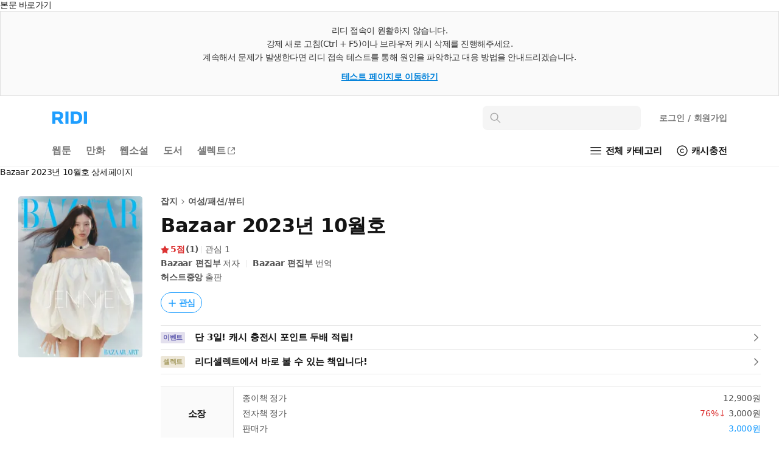

--- FILE ---
content_type: text/javascript; charset=utf-8
request_url: https://unpkg.com/@ridi/event-client@0.2.19/dist/umd/bundle.min.js
body_size: 14252
content:
!function(t,e){if("object"==typeof exports&&"object"==typeof module)module.exports=e();else if("function"==typeof define&&define.amd)define([],e);else{var n,r=e();for(n in r)("object"==typeof exports?exports:t)[n]=r[n]}}(window,(function(){return n={},t.m=e=[function(t,e,n){var r=n(22);n="object"==typeof self&&self&&self.Object===Object&&self,n=r||n||Function("return this")();t.exports=n},function(t,e){var n=Array.isArray;t.exports=n},function(t,e,n){var r=n(56),o=n(61);t.exports=function(t,e){return e=o(t,e),r(e)?e:void 0}},function(t,e,n){var r=n(5),o=n(57),i=n(58),u=r?r.toStringTag:void 0;t.exports=function(t){return null==t?void 0===t?"[object Undefined]":"[object Null]":(u&&u in Object(t)?o:i)(t)}},function(t,e){t.exports=function(t){return null!=t&&"object"==typeof t}},function(t,e,n){n=n(0).Symbol,t.exports=n},function(t,e,n){var r=n(80),o=n(81),i=n(82),u=n(83);n=n(84);function s(t){var e=-1,n=null==t?0:t.length;for(this.clear();++e<n;){var r=t[e];this.set(r[0],r[1])}}s.prototype.clear=r,s.prototype.delete=o,s.prototype.get=i,s.prototype.has=u,s.prototype.set=n,t.exports=s},function(t,e,n){var r=n(30);t.exports=function(t,e){for(var n=t.length;n--;)if(r(t[n][0],e))return n;return-1}},function(t,e,n){n=n(2)(Object,"create"),t.exports=n},function(t,e,n){var r=n(98);t.exports=function(t,e){return t=t.__data__,r(e)?t["string"==typeof e?"string":"hash"]:t.map}},function(t,e,n){var r=n(18);t.exports=function(t){if("string"==typeof t||r(t))return t;var e=t+"";return"0"==e&&1/t==-1/0?"-0":e}},function(t,e){var n=function(){return this}();try{n=n||new Function("return this")()}catch(t){"object"==typeof window&&(n=window)}t.exports=n},function(t,e){t.exports=function(t){var e=typeof t;return null!=t&&("object"==e||"function"==e)}},function(t,e,n){var r=n(65),o=n(72),i=n(76);t.exports=function(t){return(i(t)?r:o)(t)}},function(t,e){t.exports=function(t){return"number"==typeof t&&-1<t&&t%1==0&&t<=9007199254740991}},function(t,e,n){n=n(2)(n(0),"Map"),t.exports=n},function(t,e,n){var r=n(90),o=n(97),i=n(99),u=n(100);n=n(101);function s(t){var e=-1,n=null==t?0:t.length;for(this.clear();++e<n;){var r=t[e];this.set(r[0],r[1])}}s.prototype.clear=r,s.prototype.delete=o,s.prototype.get=i,s.prototype.has=u,s.prototype.set=n,t.exports=s},function(t,e,n){var r=n(1),o=n(18),i=/\.|\[(?:[^[\]]*|(["'])(?:(?!\1)[^\\]|\\.)*?\1)\]/,u=/^\w*$/;t.exports=function(t,e){if(r(t))return!1;var n=typeof t;return!("number"!=n&&"symbol"!=n&&"boolean"!=n&&null!=t&&!o(t))||u.test(t)||!i.test(t)||null!=e&&t in Object(e)}},function(t,e,n){var r=n(3),o=n(4);t.exports=function(t){return"symbol"==typeof t||o(t)&&"[object Symbol]"==r(t)}},function(t,e,n){var r=n(130);t.exports=function(t){return null==t?"":r(t)}},function(t,e,n){"use strict";var r;Object.defineProperty(e,"__esModule",{value:!0}),e.LoginMethod=e.DeviceType=e.ServiceType=e.Currency=void 0,(r=e.Currency||(e.Currency={})).KRW="KRW",r.USD="USD",(r=e.ServiceType||(e.ServiceType={})).RIDIBOOKS="ridibooks",r.RIDISELECT="ridiselect",(r=e.DeviceType||(e.DeviceType={})).PC="pc",r.MOBILE="mobile",r.PC_PWA="pc_pwa",r.MOBILE_PWA="mobile_pwa",r.PAPER="paper",r.APP="app",(e.LoginMethod||(e.LoginMethod={})).WEB="web"},function(t,e,n){var r=n(3),o=n(12);t.exports=function(t){return!!o(t)&&("[object Function]"==(t=r(t))||"[object GeneratorFunction]"==t||"[object AsyncFunction]"==t||"[object Proxy]"==t)}},function(t,e,n){(function(e){e="object"==typeof e&&e&&e.Object===Object&&e,t.exports=e}).call(this,n(11))},function(t,e){var n=Function.prototype.toString;t.exports=function(t){if(null!=t){try{return n.call(t)}catch(t){}try{return t+""}catch(t){}}return""}},function(t,e,n){var r=n(67),o=n(4),i=(n=Object.prototype).hasOwnProperty,u=n.propertyIsEnumerable;r=r(function(){return arguments}())?r:function(t){return o(t)&&i.call(t,"callee")&&!u.call(t,"callee")};t.exports=r},function(t,e,n){(function(t){var r=n(0),o=n(68),i=e&&!e.nodeType&&e,u=i&&"object"==typeof t&&t&&!t.nodeType&&t;o=((r=u&&u.exports===i?r.Buffer:void 0)?r.isBuffer:void 0)||o;t.exports=o}).call(this,n(26)(t))},function(t,e){t.exports=function(t){return t.webpackPolyfill||(t.deprecate=function(){},t.paths=[],t.children||(t.children=[]),Object.defineProperty(t,"loaded",{enumerable:!0,get:function(){return t.l}}),Object.defineProperty(t,"id",{enumerable:!0,get:function(){return t.i}}),t.webpackPolyfill=1),t}},function(t,e){var n=/^(?:0|[1-9]\d*)$/;t.exports=function(t,e){var r=typeof t;return!!(e=null==e?9007199254740991:e)&&("number"==r||"symbol"!=r&&n.test(t))&&-1<t&&t%1==0&&t<e}},function(t,e,n){var r=n(69),o=n(70);r=(n=(n=n(71))&&n.isTypedArray)?o(n):r;t.exports=r},function(t,e,n){var r=n(6),o=n(85),i=n(86),u=n(87),s=n(88);n=n(89);function c(t){t=this.__data__=new r(t),this.size=t.size}c.prototype.clear=o,c.prototype.delete=i,c.prototype.get=u,c.prototype.has=s,c.prototype.set=n,t.exports=c},function(t,e){t.exports=function(t,e){return t===e||t!=t&&e!=e}},function(t,e,n){var r=n(102),o=n(4);t.exports=function t(e,n,i,u,s){return e===n||(null==e||null==n||!o(e)&&!o(n)?e!=e&&n!=n:r(e,n,i,u,t,s))}},function(t,e,n){var r=n(103),o=n(106),i=n(107);t.exports=function(t,e,n,u,s,c){var a=1&n,f=t.length;if(f!=(l=e.length)&&!(a&&f<l))return!1;var p=c.get(t),l=c.get(e);if(p&&l)return p==e&&l==t;var d=-1,h=!0,y=2&n?new r:void 0;for(c.set(t,e),c.set(e,t);++d<f;){var v,b=t[d],m=e[d];if(u&&(v=a?u(m,b,d,e,t,c):u(b,m,d,t,e,c)),void 0!==v){if(v)continue;h=!1;break}if(y){if(!o(e,(function(t,e){if(!i(y,e)&&(b===t||s(b,t,n,u,c)))return y.push(e)}))){h=!1;break}}else if(b!==m&&!s(b,m,n,u,c)){h=!1;break}}return c.delete(t),c.delete(e),h}},function(t,e,n){var r=n(12);t.exports=function(t){return t==t&&!r(t)}},function(t,e){t.exports=function(t,e){return function(n){return null!=n&&n[t]===e&&(void 0!==e||t in Object(n))}}},function(t,e,n){var r=n(36),o=n(10);t.exports=function(t,e){for(var n=0,i=(e=r(e,t)).length;null!=t&&n<i;)t=t[o(e[n++])];return n&&n==i?t:void 0}},function(t,e,n){var r=n(1),o=n(17),i=n(127),u=n(19);t.exports=function(t,e){return r(t)?t:o(t,e)?[t]:i(u(t))}},function(t,e,n){"use strict";e.a=function(t){var e=this.constructor;return this.then((function(n){return e.resolve(t()).then((function(){return n}))}),(function(n){return e.resolve(t()).then((function(){return e.reject(n)}))}))}},function(t,e,n){n(39),n(43),t.exports=n(44)},function(t,e,n){"use strict";n.r(e),function(t){var r=n(37),o=setTimeout;function i(){}function u(t){if(!(this instanceof u))throw new TypeError("Promises must be constructed via new");if("function"!=typeof t)throw new TypeError("not a function");this._state=0,this._handled=!1,this._value=void 0,this._deferreds=[],l(t,this)}function s(t,e){for(;3===t._state;)t=t._value;0!==t._state?(t._handled=!0,u._immediateFn((function(){var n,r=1===t._state?e.onFulfilled:e.onRejected;if(null!==r){try{n=r(t._value)}catch(n){return void a(e.promise,n)}c(e.promise,n)}else(1===t._state?c:a)(e.promise,t._value)}))):t._deferreds.push(e)}function c(t,e){try{if(e===t)throw new TypeError("A promise cannot be resolved with itself.");if(e&&("object"==typeof e||"function"==typeof e)){var n=e.then;if(e instanceof u)return t._state=3,t._value=e,void f(t);if("function"==typeof n)return void l((r=n,o=e,function(){r.apply(o,arguments)}),t)}t._state=1,t._value=e,f(t)}catch(e){a(t,e)}var r,o}function a(t,e){t._state=2,t._value=e,f(t)}function f(t){2===t._state&&0===t._deferreds.length&&u._immediateFn((function(){t._handled||u._unhandledRejectionFn(t._value)}));for(var e=0,n=t._deferreds.length;e<n;e++)s(t,t._deferreds[e]);t._deferreds=null}function p(t,e,n){this.onFulfilled="function"==typeof t?t:null,this.onRejected="function"==typeof e?e:null,this.promise=n}function l(t,e){var n=!1;try{t((function(t){n||(n=!0,c(e,t))}),(function(t){n||(n=!0,a(e,t))}))}catch(t){if(n)return;n=!0,a(e,t)}}u.prototype.catch=function(t){return this.then(null,t)},u.prototype.then=function(t,e){var n=new this.constructor(i);return s(this,new p(t,e,n)),n},u.prototype.finally=r.a,u.all=function(t){return new u((function(e,n){if(!t||void 0===t.length)throw new TypeError("Promise.all accepts an array");var r=Array.prototype.slice.call(t);if(0===r.length)return e([]);for(var o=r.length,i=0;i<r.length;i++)!function t(i,u){try{if(u&&("object"==typeof u||"function"==typeof u)){var s=u.then;if("function"==typeof s)return void s.call(u,(function(e){t(i,e)}),n)}r[i]=u,0==--o&&e(r)}catch(u){n(u)}}(i,r[i])}))},u.resolve=function(t){return t&&"object"==typeof t&&t.constructor===u?t:new u((function(e){e(t)}))},u.reject=function(t){return new u((function(e,n){n(t)}))},u.race=function(t){return new u((function(e,n){for(var r=0,o=t.length;r<o;r++)t[r].then(e,n)}))},u._immediateFn="function"==typeof t?function(e){t(e)}:function(t){o(t,0)},u._unhandledRejectionFn=function(t){"undefined"!=typeof console&&console&&console.warn("Possible Unhandled Promise Rejection:",t)},e.default=u}.call(this,n(40).setImmediate)},function(t,e,n){(function(t){var r=void 0!==t&&t||"undefined"!=typeof self&&self||window,o=Function.prototype.apply;function i(t,e){this._id=t,this._clearFn=e}e.setTimeout=function(){return new i(o.call(setTimeout,r,arguments),clearTimeout)},e.setInterval=function(){return new i(o.call(setInterval,r,arguments),clearInterval)},e.clearTimeout=e.clearInterval=function(t){t&&t.close()},i.prototype.unref=i.prototype.ref=function(){},i.prototype.close=function(){this._clearFn.call(r,this._id)},e.enroll=function(t,e){clearTimeout(t._idleTimeoutId),t._idleTimeout=e},e.unenroll=function(t){clearTimeout(t._idleTimeoutId),t._idleTimeout=-1},e._unrefActive=e.active=function(t){clearTimeout(t._idleTimeoutId);var e=t._idleTimeout;0<=e&&(t._idleTimeoutId=setTimeout((function(){t._onTimeout&&t._onTimeout()}),e))},n(41),e.setImmediate="undefined"!=typeof self&&self.setImmediate||void 0!==t&&t.setImmediate||this&&this.setImmediate,e.clearImmediate="undefined"!=typeof self&&self.clearImmediate||void 0!==t&&t.clearImmediate||this&&this.clearImmediate}).call(this,n(11))},function(t,e,n){(function(t,e){!function(t,n){"use strict";var r,o,i,u,s,c,a,f,p;function l(t){delete o[t]}function d(t){if(i)setTimeout(d,0,t);else{var e=o[t];if(e){i=!0;try{!function(t){var e=t.callback;switch((t=t.args).length){case 0:e();break;case 1:e(t[0]);break;case 2:e(t[0],t[1]);break;case 3:e(t[0],t[1],t[2]);break;default:e.apply(void 0,t)}}(e)}finally{l(t),i=!1}}}}function h(e){e.source===t&&"string"==typeof e.data&&0===e.data.indexOf(f)&&d(+e.data.slice(f.length))}t.setImmediate||(r=1,i=!(o={}),u=t.document,p=(p=Object.getPrototypeOf&&Object.getPrototypeOf(t))&&p.setTimeout?p:t,s="[object process]"==={}.toString.call(t.process)?function(t){e.nextTick((function(){d(t)}))}:function(){if(t.postMessage&&!t.importScripts){var e=!0,n=t.onmessage;return t.onmessage=function(){e=!1},t.postMessage("","*"),t.onmessage=n,e}}()?(f="setImmediate$"+Math.random()+"$",t.addEventListener?t.addEventListener("message",h,!1):t.attachEvent("onmessage",h),function(e){t.postMessage(f+e,"*")}):t.MessageChannel?((a=new MessageChannel).port1.onmessage=function(t){d(t.data)},function(t){a.port2.postMessage(t)}):u&&"onreadystatechange"in u.createElement("script")?(c=u.documentElement,function(t){var e=u.createElement("script");e.onreadystatechange=function(){d(t),e.onreadystatechange=null,c.removeChild(e),e=null},c.appendChild(e)}):function(t){setTimeout(d,0,t)},p.setImmediate=function(t){"function"!=typeof t&&(t=new Function(""+t));for(var e=new Array(arguments.length-1),n=0;n<e.length;n++)e[n]=arguments[n+1];return t={callback:t,args:e},o[r]=t,s(r),r++},p.clearImmediate=l)}("undefined"==typeof self?void 0===t?this:t:self)}).call(this,n(11),n(42))},function(t,e){var n,r;t=t.exports={};function o(){throw new Error("setTimeout has not been defined")}function i(){throw new Error("clearTimeout has not been defined")}function u(t){if(n===setTimeout)return setTimeout(t,0);if((n===o||!n)&&setTimeout)return n=setTimeout,setTimeout(t,0);try{return n(t,0)}catch(e){try{return n.call(null,t,0)}catch(e){return n.call(this,t,0)}}}!function(){try{n="function"==typeof setTimeout?setTimeout:o}catch(t){n=o}try{r="function"==typeof clearTimeout?clearTimeout:i}catch(t){r=i}}();var s,c=[],a=!1,f=-1;function p(){a&&s&&(a=!1,s.length?c=s.concat(c):f=-1,c.length&&l())}function l(){if(!a){var t=u(p);a=!0;for(var e=c.length;e;){for(s=c,c=[];++f<e;)s&&s[f].run();f=-1,e=c.length}s=null,a=!1,function(t){if(r===clearTimeout)return clearTimeout(t);if((r===i||!r)&&clearTimeout)return r=clearTimeout,clearTimeout(t);try{r(t)}catch(e){try{return r.call(null,t)}catch(e){return r.call(this,t)}}}(t)}}function d(t,e){this.fun=t,this.array=e}function h(){}t.nextTick=function(t){var e=new Array(arguments.length-1);if(1<arguments.length)for(var n=1;n<arguments.length;n++)e[n-1]=arguments[n];c.push(new d(t,e)),1!==c.length||a||u(l)},d.prototype.run=function(){this.fun.apply(null,this.array)},t.title="browser",t.browser=!0,t.env={},t.argv=[],t.version="",t.versions={},t.on=h,t.addListener=h,t.once=h,t.off=h,t.removeListener=h,t.removeAllListeners=h,t.emit=h,t.prependListener=h,t.prependOnceListener=h,t.listeners=function(t){return[]},t.binding=function(t){throw new Error("process.binding is not supported")},t.cwd=function(){return"/"},t.chdir=function(t){throw new Error("process.chdir is not supported")},t.umask=function(){return 0}},function(t,e){!function(t){"use strict";var e,n,r,o,i,u,s,c,a,f;function p(t){if("string"!=typeof t&&(t=String(t)),/[^a-z0-9\-#$%&'*+.\^_`|~]/i.test(t))throw new TypeError("Invalid character in header field name");return t.toLowerCase()}function l(t){return"string"!=typeof t&&(t=String(t)),t}function d(t){var e={next:function(){var e=t.shift();return{done:void 0===e,value:e}}};return n&&(e[Symbol.iterator]=function(){return e}),e}function h(t){this.map={},t instanceof h?t.forEach((function(t,e){this.append(e,t)}),this):Array.isArray(t)?t.forEach((function(t){this.append(t[0],t[1])}),this):t&&Object.getOwnPropertyNames(t).forEach((function(e){this.append(e,t[e])}),this)}function y(t){if(t.bodyUsed)return Promise.reject(new TypeError("Already read"));t.bodyUsed=!0}function v(t){return new Promise((function(e,n){t.onload=function(){e(t.result)},t.onerror=function(){n(t.error)}}))}function b(t){var e=new FileReader,n=v(e);return e.readAsArrayBuffer(t),n}function m(t){if(t.slice)return t.slice(0);var e=new Uint8Array(t.byteLength);return e.set(new Uint8Array(t)),e.buffer}function _(){return this.bodyUsed=!1,this._initBody=function(t){if(this._bodyInit=t)if("string"==typeof t)this._bodyText=t;else if(r&&Blob.prototype.isPrototypeOf(t))this._bodyBlob=t;else if(o&&FormData.prototype.isPrototypeOf(t))this._bodyFormData=t;else if(e&&URLSearchParams.prototype.isPrototypeOf(t))this._bodyText=t.toString();else if(i&&r&&s(t))this._bodyArrayBuffer=m(t.buffer),this._bodyInit=new Blob([this._bodyArrayBuffer]);else{if(!i||!ArrayBuffer.prototype.isPrototypeOf(t)&&!c(t))throw new Error("unsupported BodyInit type");this._bodyArrayBuffer=m(t)}else this._bodyText="";this.headers.get("content-type")||("string"==typeof t?this.headers.set("content-type","text/plain;charset=UTF-8"):this._bodyBlob&&this._bodyBlob.type?this.headers.set("content-type",this._bodyBlob.type):e&&URLSearchParams.prototype.isPrototypeOf(t)&&this.headers.set("content-type","application/x-www-form-urlencoded;charset=UTF-8"))},r&&(this.blob=function(){var t=y(this);if(t)return t;if(this._bodyBlob)return Promise.resolve(this._bodyBlob);if(this._bodyArrayBuffer)return Promise.resolve(new Blob([this._bodyArrayBuffer]));if(this._bodyFormData)throw new Error("could not read FormData body as blob");return Promise.resolve(new Blob([this._bodyText]))},this.arrayBuffer=function(){return this._bodyArrayBuffer?y(this)||Promise.resolve(this._bodyArrayBuffer):this.blob().then(b)}),this.text=function(){var t,e,n=y(this);if(n)return n;if(this._bodyBlob)return t=this._bodyBlob,n=v(e=new FileReader),e.readAsText(t),n;if(this._bodyArrayBuffer)return Promise.resolve(function(t){for(var e=new Uint8Array(t),n=new Array(e.length),r=0;r<e.length;r++)n[r]=String.fromCharCode(e[r]);return n.join("")}(this._bodyArrayBuffer));if(this._bodyFormData)throw new Error("could not read FormData body as text");return Promise.resolve(this._bodyText)},o&&(this.formData=function(){return this.text().then(x)}),this.json=function(){return this.text().then(JSON.parse)},this}function g(t,e){var n,r=(e=e||{}).body;if(t instanceof g){if(t.bodyUsed)throw new TypeError("Already read");this.url=t.url,this.credentials=t.credentials,e.headers||(this.headers=new h(t.headers)),this.method=t.method,this.mode=t.mode,r||null==t._bodyInit||(r=t._bodyInit,t.bodyUsed=!0)}else this.url=String(t);if(this.credentials=e.credentials||this.credentials||"omit",!e.headers&&this.headers||(this.headers=new h(e.headers)),this.method=(t=(n=e.method||this.method||"GET").toUpperCase(),-1<a.indexOf(t)?t:n),this.mode=e.mode||this.mode||null,this.referrer=null,("GET"===this.method||"HEAD"===this.method)&&r)throw new TypeError("Body not allowed for GET or HEAD requests");this._initBody(r)}function x(t){var e=new FormData;return t.trim().split("&").forEach((function(t){var n;t&&(t=(n=t.split("=")).shift().replace(/\+/g," "),n=n.join("=").replace(/\+/g," "),e.append(decodeURIComponent(t),decodeURIComponent(n)))})),e}function w(t,e){e=e||{},this.type="default",this.status=void 0===e.status?200:e.status,this.ok=200<=this.status&&this.status<300,this.statusText="statusText"in e?e.statusText:"OK",this.headers=new h(e.headers),this.url=e.url||"",this._initBody(t)}t.fetch||(e="URLSearchParams"in t,n="Symbol"in t&&"iterator"in Symbol,r="FileReader"in t&&"Blob"in t&&function(){try{return new Blob,!0}catch(t){return!1}}(),o="FormData"in t,(i="ArrayBuffer"in t)&&(u=["[object Int8Array]","[object Uint8Array]","[object Uint8ClampedArray]","[object Int16Array]","[object Uint16Array]","[object Int32Array]","[object Uint32Array]","[object Float32Array]","[object Float64Array]"],s=function(t){return t&&DataView.prototype.isPrototypeOf(t)},c=ArrayBuffer.isView||function(t){return t&&-1<u.indexOf(Object.prototype.toString.call(t))}),h.prototype.append=function(t,e){t=p(t),e=l(e);var n=this.map[t];this.map[t]=n?n+","+e:e},h.prototype.delete=function(t){delete this.map[p(t)]},h.prototype.get=function(t){return t=p(t),this.has(t)?this.map[t]:null},h.prototype.has=function(t){return this.map.hasOwnProperty(p(t))},h.prototype.set=function(t,e){this.map[p(t)]=l(e)},h.prototype.forEach=function(t,e){for(var n in this.map)this.map.hasOwnProperty(n)&&t.call(e,this.map[n],n,this)},h.prototype.keys=function(){var t=[];return this.forEach((function(e,n){t.push(n)})),d(t)},h.prototype.values=function(){var t=[];return this.forEach((function(e){t.push(e)})),d(t)},h.prototype.entries=function(){var t=[];return this.forEach((function(e,n){t.push([n,e])})),d(t)},n&&(h.prototype[Symbol.iterator]=h.prototype.entries),a=["DELETE","GET","HEAD","OPTIONS","POST","PUT"],g.prototype.clone=function(){return new g(this,{body:this._bodyInit})},_.call(g.prototype),_.call(w.prototype),w.prototype.clone=function(){return new w(this._bodyInit,{status:this.status,statusText:this.statusText,headers:new h(this.headers),url:this.url})},w.error=function(){var t=new w(null,{status:0,statusText:""});return t.type="error",t},f=[301,302,303,307,308],w.redirect=function(t,e){if(-1===f.indexOf(e))throw new RangeError("Invalid status code");return new w(null,{status:e,headers:{location:t}})},t.Headers=h,t.Request=g,t.Response=w,t.fetch=function(t,e){return new Promise((function(n,o){var i=new g(t,e),u=new XMLHttpRequest;u.onload=function(){var t,e={status:u.status,statusText:u.statusText,headers:(r=u.getAllResponseHeaders()||"",t=new h,r.replace(/\r?\n[\t ]+/g," ").split(/\r?\n/).forEach((function(e){var n=e.split(":");(e=n.shift().trim())&&(n=n.join(":").trim(),t.append(e,n))})),t)};e.url="responseURL"in u?u.responseURL:e.headers.get("X-Request-URL");var r="response"in u?u.response:u.responseText;n(new w(r,e))},u.onerror=function(){o(new TypeError("Network request failed"))},u.ontimeout=function(){o(new TypeError("Network request failed"))},u.open(i.method,i.url,!0),"include"===i.credentials?u.withCredentials=!0:"omit"===i.credentials&&(u.withCredentials=!1),"responseType"in u&&r&&(u.responseType="blob"),i.headers.forEach((function(t,e){u.setRequestHeader(e,t)})),u.send(void 0===i._bodyInit?null:i._bodyInit)}))},t.fetch.polyfill=!0)}("undefined"!=typeof self?self:this)},function(t,e,n){"use strict";var r=this&&this.__createBinding||(Object.create?function(t,e,n,r){void 0===r&&(r=n),Object.defineProperty(t,r,{enumerable:!0,get:function(){return e[n]}})}:function(t,e,n,r){void 0===r&&(r=n),t[r]=e[n]}),o=this&&this.__exportStar||function(t,e){for(var n in t)"default"===n||e.hasOwnProperty(n)||r(e,t,n)};Object.defineProperty(e,"__esModule",{value:!0}),o(n(20),e),o(n(45),e),o(n(49),e)},function(t,e,n){"use strict";var r=this&&this.__createBinding||(Object.create?function(t,e,n,r){void 0===r&&(r=n),Object.defineProperty(t,r,{enumerable:!0,get:function(){return e[n]}})}:function(t,e,n,r){void 0===r&&(r=n),t[r]=e[n]}),o=this&&this.__exportStar||function(t,e){for(var n in t)"default"===n||e.hasOwnProperty(n)||r(e,t,n)};Object.defineProperty(e,"__esModule",{value:!0}),o(n(46),e),o(n(47),e),o(n(48),e)},function(t,e,n){"use strict";Object.defineProperty(e,"__esModule",{value:!0})},function(t,e,n){"use strict";Object.defineProperty(e,"__esModule",{value:!0})},function(t,e,n){"use strict";Object.defineProperty(e,"__esModule",{value:!0})},function(t,e,n){"use strict";var r=this&&this.__assign||function(){return(r=Object.assign||function(t){for(var e,n=1,r=arguments.length;n<r;n++)for(var o in e=arguments[n])Object.prototype.hasOwnProperty.call(e,o)&&(t[o]=e[o]);return t}).apply(this,arguments)},o=this&&this.__importDefault||function(t){return t&&t.__esModule?t:{default:t}};Object.defineProperty(e,"__esModule",{value:!0}),e.EventClient=void 0;var i=o(n(50)),u=n(20),s=n(51),c=n(52);Object.defineProperty(a.prototype,"dataLayer",{get:function(){return this.tagCalled||(window.dataLayer=window.dataLayer||[]),window.dataLayer},enumerable:!1,configurable:!0}),Object.defineProperty(a.prototype,"ruid",{get:function(){return i.default.get("ruid")||void 0},enumerable:!1,configurable:!0}),Object.defineProperty(a.prototype,"uId",{get:function(){return this.options.uId},enumerable:!1,configurable:!0}),a.prototype.setFfid=function(t){this.options.ffid=t,this.pushDataLayer(r({event:"FfidChanged"},this.options))},a.prototype.setUId=function(t){this.options.uId=t,this.pushDataLayer(r({event:"UIdChanged"},this.options))},a.prototype.sendEvent=function(t,e,n){void 0===e&&(e={}),e=c.convertKeyToSnakeCase(e),n=n||new Date,n={event:t,event_params:r(r({},e),{uId:this.options.uId}),ts:n.getTime()},this.options.debug&&(console.group("[@ridi/ridi-event-client] Sending '"+t+"' event"),Object.entries(n).forEach((function(t){var e=t[0];t=t[1];console.log(e+"\t "+JSON.stringify(t))})),console.groupEnd()),this.pushDataLayer(n)},a.prototype.isInitialized=function(){return this.tagCalled},a.prototype.sendPageView=function(t){if(this.options.autoPageView)throw new Error("[@ridi/ridi-event-client] autoPageView option enabled. Do not call this method manually");this.sendEvent("PageView",{},t)},a.prototype.sendScreenView=function(t,e,n,r){this.sendEvent("ScreenView",{screenName:e,screenClass:t,previousScreenName:n},r)},a.prototype.sendSignUp=function(t){this.sendEvent("SignUp",{method:u.LoginMethod.WEB},t)},a.prototype.sendLogin=function(t){this.sendEvent("Login",{method:u.LoginMethod.WEB},t)},a.prototype.sendBeginCheckout=function(t,e){this.sendEvent("BeginCheckout",{items:t},e)},a.prototype.sendAddPaymentInfo=function(t,e){this.sendEvent("AddPaymentInfo",t,e)},a.prototype.sendEnrollPreference=function(t,e){this.sendEvent("EnrollPreference",{items:t},e)},a.prototype.sendUnenrollPreference=function(t,e){this.sendEvent("UnenrollPreference",{items:t},e)},a.prototype.sendEnrollNewBookNotification=function(t,e){this.sendEvent("EnrollNewBookNotification",{items:t},e)},a.prototype.sendUnenrollNewBookNotification=function(t,e){this.sendEvent("UnenrollNewBookNotification",{items:t},e)},a.prototype.sendViewItem=function(t,e){this.sendEvent("ViewItem",{items:t},e)},a.prototype.sendViewContent=function(t,e){this.sendEvent("ViewContent",r({},t),e)},a.prototype.sendPurchase=function(t,e,n){this.sendEvent("Purchase",r({transactionId:t},e),n)},a.prototype.sendUserAttribute=function(t,e,n){this.sendEvent("UserAttribute",{key:t,attr:e},n)},a.prototype.sendCustomEvent=function(t,e,n){this.sendEvent("CustomEvent",r({eventName:t},e),n)},a.prototype.sendAddToCart=function(t,e){this.sendEvent("AddToCart",{items:t},e)},a.prototype.sendRemoveFromCart=function(t,e){this.sendEvent("RemoveFromCart",{items:t},e)},a.prototype.sendAddToWish=function(t,e){this.sendEvent("AddToWish",{items:t},e)},a.prototype.sendRemoveFromWish=function(t,e){this.sendEvent("RemoveFromWish",{items:t},e)},a.prototype.sendCartToWishlist=function(t,e){this.sendEvent("CartToWishlist",{items:t},e)},a.prototype.sendWishlistToCart=function(t,e){this.sendEvent("WishlistToCart",{items:t},e)},a.prototype.sendAddRidiPayCard=function(t,e){this.sendEvent("AddRidiPayCard",{previousScreenName:t},e)},a.prototype.sendCheckoutRidiPay=function(t,e){this.sendEvent("CheckoutRidiPay",{ridiPayType:t},e)},a.prototype.pushDataLayer=function(t){this.tagCalled||console.warn("[@ridi/ridi-event-client] GTM is not initialized."),this.dataLayer.push(t)},n=a;function a(t){this.options=t,this.tagCalled=!1,void 0===this.options.autoPageView&&(this.options.autoPageView=!0),s.loadTagManager(this.options.trackingId),this.tagCalled=!0,this.pushDataLayer(r({event:"Init"},t))}e.EventClient=n},function(t,e,n){var r,o;
/*!
 * JavaScript Cookie v2.2.1
 * https://github.com/js-cookie/js-cookie
 *
 * Copyright 2006, 2015 Klaus Hartl & Fagner Brack
 * Released under the MIT license
 */void 0===(r="function"==typeof(r=o=function(){function t(){for(var t=0,e={};t<arguments.length;t++){var n,r=arguments[t];for(n in r)e[n]=r[n]}return e}function e(t){return t.replace(/(%[0-9A-Z]{2})+/g,decodeURIComponent)}return function n(r){function o(){}function i(e,n,i){if("undefined"!=typeof document){"number"==typeof(i=t({path:"/"},o.defaults,i)).expires&&(i.expires=new Date(+new Date+864e5*i.expires)),i.expires=i.expires?i.expires.toUTCString():"";try{var u=JSON.stringify(n);/^[\{\[]/.test(u)&&(n=u)}catch(e){}n=r.write?r.write(n,e):encodeURIComponent(String(n)).replace(/%(23|24|26|2B|3A|3C|3E|3D|2F|3F|40|5B|5D|5E|60|7B|7D|7C)/g,decodeURIComponent),e=encodeURIComponent(String(e)).replace(/%(23|24|26|2B|5E|60|7C)/g,decodeURIComponent).replace(/[\(\)]/g,escape);var s,c="";for(s in i)i[s]&&(c+="; "+s,!0!==i[s]&&(c+="="+i[s].split(";")[0]));return document.cookie=e+"="+n+c}}function u(t,n){if("undefined"!=typeof document){for(var o={},i=document.cookie?document.cookie.split("; "):[],u=0;u<i.length;u++){var s=i[u].split("="),c=s.slice(1).join("=");n||'"'!==c.charAt(0)||(c=c.slice(1,-1));try{var a=e(s[0]);c=(r.read||r)(c,a)||e(c);if(n)try{c=JSON.parse(c)}catch(t){}if(o[a]=c,t===a)break}catch(t){}}return t?o[t]:o}}return o.set=i,o.get=function(t){return u(t,!1)},o.getJSON=function(t){return u(t,!0)},o.remove=function(e,n){i(e,"",t(n,{expires:-1}))},o.defaults={},o.withConverter=n,o}((function(){}))})?r.call(e,n,e,t):r)||(t.exports=r),t.exports=o()},function(t,e,n){"use strict";Object.defineProperty(e,"__esModule",{value:!0}),e.loadTagManager=void 0,e.loadTagManager=function(t){!function(t,e,n,r){t[n]=t[n]||[],t[n].push({"gtm.start":(new Date).getTime(),event:"gtm.js"}),n=e.getElementsByTagName("script")[0],(e=e.createElement("script")).async=!0,e.src="https://www.googletagmanager.com/gtm.js?id="+r,n.parentNode.insertBefore(e,n)}(window,document,"dataLayer",t)}},function(t,e,n){"use strict";var r=this&&this.__importDefault||function(t){return t&&t.__esModule?t:{default:t}};Object.defineProperty(e,"__esModule",{value:!0}),e.convertKeyToSnakeCase=void 0;var o=r(n(53)),i=r(n(139));e.convertKeyToSnakeCase=function(t){return o.default(t,(function(t,e){return i.default(e)}))}},function(t,e,n){var r=n(54),o=n(62),i=n(77);t.exports=function(t,e){var n={};return e=i(e,3),o(t,(function(t,o,i){r(n,e(t,o,i),t)})),n}},function(t,e,n){var r=n(55);t.exports=function(t,e,n){"__proto__"==e&&r?r(t,e,{configurable:!0,enumerable:!0,value:n,writable:!0}):t[e]=n}},function(t,e,n){var r=n(2);n=function(){try{var t=r(Object,"defineProperty");return t({},"",{}),t}catch(t){}}();t.exports=n},function(t,e,n){var r=n(21),o=n(59),i=n(12),u=n(23),s=/^\[object .+?Constructor\]$/,c=Function.prototype,a=(n=Object.prototype,c=c.toString,n=n.hasOwnProperty,RegExp("^"+c.call(n).replace(/[\\^$.*+?()[\]{}|]/g,"\\$&").replace(/hasOwnProperty|(function).*?(?=\\\()| for .+?(?=\\\])/g,"$1.*?")+"$"));t.exports=function(t){return!(!i(t)||o(t))&&(r(t)?a:s).test(u(t))}},function(t,e,n){var r=n(5),o=(n=Object.prototype).hasOwnProperty,i=n.toString,u=r?r.toStringTag:void 0;t.exports=function(t){var e=o.call(t,u),n=t[u];try{var r=!(t[u]=void 0)}catch(t){}var s=i.call(t);return r&&(e?t[u]=n:delete t[u]),s}},function(t,e){var n=Object.prototype.toString;t.exports=function(t){return n.call(t)}},function(t,e,n){n=n(60);var r=(n=/[^.]+$/.exec(n&&n.keys&&n.keys.IE_PROTO||""))?"Symbol(src)_1."+n:"";t.exports=function(t){return!!r&&r in t}},function(t,e,n){n=n(0)["__core-js_shared__"],t.exports=n},function(t,e){t.exports=function(t,e){return null==t?void 0:t[e]}},function(t,e,n){var r=n(63),o=n(13);t.exports=function(t,e){return t&&r(t,e,o)}},function(t,e,n){n=n(64)(),t.exports=n},function(t,e){t.exports=function(t){return function(e,n,r){for(var o=-1,i=Object(e),u=r(e),s=u.length;s--;){var c=u[t?s:++o];if(!1===n(i[c],c,i))break}return e}}},function(t,e,n){var r=n(66),o=n(24),i=n(1),u=n(25),s=n(27),c=n(28),a=Object.prototype.hasOwnProperty;t.exports=function(t,e){var n,f=i(t),p=!f&&o(t),l=!f&&!p&&u(t),d=!f&&!p&&!l&&c(t),h=f||p||l||d,y=h?r(t.length,String):[],v=y.length;for(n in t)!e&&!a.call(t,n)||h&&("length"==n||l&&("offset"==n||"parent"==n)||d&&("buffer"==n||"byteLength"==n||"byteOffset"==n)||s(n,v))||y.push(n);return y}},function(t,e){t.exports=function(t,e){for(var n=-1,r=Array(t);++n<t;)r[n]=e(n);return r}},function(t,e,n){var r=n(3),o=n(4);t.exports=function(t){return o(t)&&"[object Arguments]"==r(t)}},function(t,e){t.exports=function(){return!1}},function(t,e,n){var r=n(3),o=n(14),i=n(4),u={};u["[object Float32Array]"]=u["[object Float64Array]"]=u["[object Int8Array]"]=u["[object Int16Array]"]=u["[object Int32Array]"]=u["[object Uint8Array]"]=u["[object Uint8ClampedArray]"]=u["[object Uint16Array]"]=u["[object Uint32Array]"]=!0,u["[object Arguments]"]=u["[object Array]"]=u["[object ArrayBuffer]"]=u["[object Boolean]"]=u["[object DataView]"]=u["[object Date]"]=u["[object Error]"]=u["[object Function]"]=u["[object Map]"]=u["[object Number]"]=u["[object Object]"]=u["[object RegExp]"]=u["[object Set]"]=u["[object String]"]=u["[object WeakMap]"]=!1,t.exports=function(t){return i(t)&&o(t.length)&&!!u[r(t)]}},function(t,e){t.exports=function(t){return function(e){return t(e)}}},function(t,e,n){(function(t){var r=n(22),o=e&&!e.nodeType&&e,i=o&&"object"==typeof t&&t&&!t.nodeType&&t,u=i&&i.exports===o&&r.process;r=function(){try{var t=i&&i.require&&i.require("util").types;return t||u&&u.binding&&u.binding("util")}catch(t){}}();t.exports=r}).call(this,n(26)(t))},function(t,e,n){var r=n(73),o=n(74),i=Object.prototype.hasOwnProperty;t.exports=function(t){if(!r(t))return o(t);var e,n=[];for(e in Object(t))i.call(t,e)&&"constructor"!=e&&n.push(e);return n}},function(t,e){var n=Object.prototype;t.exports=function(t){var e=t&&t.constructor;return t===("function"==typeof e&&e.prototype||n)}},function(t,e,n){n=n(75)(Object.keys,Object),t.exports=n},function(t,e){t.exports=function(t,e){return function(n){return t(e(n))}}},function(t,e,n){var r=n(21),o=n(14);t.exports=function(t){return null!=t&&o(t.length)&&!r(t)}},function(t,e,n){var r=n(78),o=n(125),i=n(135),u=n(1),s=n(136);t.exports=function(t){return"function"==typeof t?t:null==t?i:"object"==typeof t?u(t)?o(t[0],t[1]):r(t):s(t)}},function(t,e,n){var r=n(79),o=n(124),i=n(34);t.exports=function(t){var e=o(t);return 1==e.length&&e[0][2]?i(e[0][0],e[0][1]):function(n){return n===t||r(n,t,e)}}},function(t,e,n){var r=n(29),o=n(31);t.exports=function(t,e,n,i){var u=n.length,s=u,c=!i;if(null==t)return!s;for(t=Object(t);u--;){var a=n[u];if(c&&a[2]?a[1]!==t[a[0]]:!(a[0]in t))return!1}for(;++u<s;){var f=(a=n[u])[0],p=t[f],l=a[1];if(c&&a[2]){if(void 0===p&&!(f in t))return!1}else{var d,h=new r;if(i&&(d=i(p,l,f,t,e,h)),!(void 0===d?o(l,p,3,i,h):d))return!1}}return!0}},function(t,e){t.exports=function(){this.__data__=[],this.size=0}},function(t,e,n){var r=n(7),o=Array.prototype.splice;t.exports=function(t){var e=this.__data__;return!((t=r(e,t))<0||(t==e.length-1?e.pop():o.call(e,t,1),--this.size,0))}},function(t,e,n){var r=n(7);t.exports=function(t){var e=this.__data__;return(t=r(e,t))<0?void 0:e[t][1]}},function(t,e,n){var r=n(7);t.exports=function(t){return-1<r(this.__data__,t)}},function(t,e,n){var r=n(7);t.exports=function(t,e){var n=this.__data__,o=r(n,t);return o<0?(++this.size,n.push([t,e])):n[o][1]=e,this}},function(t,e,n){var r=n(6);t.exports=function(){this.__data__=new r,this.size=0}},function(t,e){t.exports=function(t){var e=this.__data__;t=e.delete(t);return this.size=e.size,t}},function(t,e){t.exports=function(t){return this.__data__.get(t)}},function(t,e){t.exports=function(t){return this.__data__.has(t)}},function(t,e,n){var r=n(6),o=n(15),i=n(16);t.exports=function(t,e){var n=this.__data__;if(n instanceof r){var u=n.__data__;if(!o||u.length<199)return u.push([t,e]),this.size=++n.size,this;n=this.__data__=new i(u)}return n.set(t,e),this.size=n.size,this}},function(t,e,n){var r=n(91),o=n(6),i=n(15);t.exports=function(){this.size=0,this.__data__={hash:new r,map:new(i||o),string:new r}}},function(t,e,n){var r=n(92),o=n(93),i=n(94),u=n(95);n=n(96);function s(t){var e=-1,n=null==t?0:t.length;for(this.clear();++e<n;){var r=t[e];this.set(r[0],r[1])}}s.prototype.clear=r,s.prototype.delete=o,s.prototype.get=i,s.prototype.has=u,s.prototype.set=n,t.exports=s},function(t,e,n){var r=n(8);t.exports=function(){this.__data__=r?r(null):{},this.size=0}},function(t,e){t.exports=function(t){return t=this.has(t)&&delete this.__data__[t],this.size-=t?1:0,t}},function(t,e,n){var r=n(8),o=Object.prototype.hasOwnProperty;t.exports=function(t){var e=this.__data__;if(r){var n=e[t];return"__lodash_hash_undefined__"===n?void 0:n}return o.call(e,t)?e[t]:void 0}},function(t,e,n){var r=n(8),o=Object.prototype.hasOwnProperty;t.exports=function(t){var e=this.__data__;return r?void 0!==e[t]:o.call(e,t)}},function(t,e,n){var r=n(8);t.exports=function(t,e){var n=this.__data__;return this.size+=this.has(t)?0:1,n[t]=r&&void 0===e?"__lodash_hash_undefined__":e,this}},function(t,e,n){var r=n(9);t.exports=function(t){return t=r(this,t).delete(t),this.size-=t?1:0,t}},function(t,e){t.exports=function(t){var e=typeof t;return"string"==e||"number"==e||"symbol"==e||"boolean"==e?"__proto__"!==t:null===t}},function(t,e,n){var r=n(9);t.exports=function(t){return r(this,t).get(t)}},function(t,e,n){var r=n(9);t.exports=function(t){return r(this,t).has(t)}},function(t,e,n){var r=n(9);t.exports=function(t,e){var n=r(this,t),o=n.size;return n.set(t,e),this.size+=n.size==o?0:1,this}},function(t,e,n){var r=n(29),o=n(32),i=n(108),u=n(112),s=n(119),c=n(1),a=n(25),f=n(28),p="[object Arguments]",l="[object Array]",d="[object Object]",h=Object.prototype.hasOwnProperty;t.exports=function(t,e,n,y,v,b){var m=c(t),_=c(e),g=m?l:s(t),x=_?l:s(e),w=(g=g==p?d:g)==d;_=(x=x==p?d:x)==d;if((x=g==x)&&a(t)){if(!a(e))return!1;w=!(m=!0)}return x&&!w?(b=b||new r,m||f(t)?o(t,e,n,y,v,b):i(t,e,g,n,y,v,b)):1&n||(w=w&&h.call(t,"__wrapped__"),_=_&&h.call(e,"__wrapped__"),!w&&!_)?!!x&&(b=b||new r,u(t,e,n,y,v,b)):v(w?t.value():t,_?e.value():e,n,y,b=b||new r)}},function(t,e,n){var r=n(16),o=n(104);n=n(105);function i(t){var e=-1,n=null==t?0:t.length;for(this.__data__=new r;++e<n;)this.add(t[e])}i.prototype.add=i.prototype.push=o,i.prototype.has=n,t.exports=i},function(t,e){t.exports=function(t){return this.__data__.set(t,"__lodash_hash_undefined__"),this}},function(t,e){t.exports=function(t){return this.__data__.has(t)}},function(t,e){t.exports=function(t,e){for(var n=-1,r=null==t?0:t.length;++n<r;)if(e(t[n],n,t))return!0;return!1}},function(t,e){t.exports=function(t,e){return t.has(e)}},function(t,e,n){var r=n(5),o=n(109),i=n(30),u=n(32),s=n(110),c=n(111),a=(r=r?r.prototype:void 0)?r.valueOf:void 0;t.exports=function(t,e,n,r,f,p,l){switch(n){case"[object DataView]":if(t.byteLength!=e.byteLength||t.byteOffset!=e.byteOffset)return!1;t=t.buffer,e=e.buffer;case"[object ArrayBuffer]":return!(t.byteLength!=e.byteLength||!p(new o(t),new o(e)));case"[object Boolean]":case"[object Date]":case"[object Number]":return i(+t,+e);case"[object Error]":return t.name==e.name&&t.message==e.message;case"[object RegExp]":case"[object String]":return t==e+"";case"[object Map]":var d=s;case"[object Set]":return n=1&r,d=d||c,t.size==e.size||n?(n=l.get(t))?n==e:(r|=2,l.set(t,e),p=u(d(t),d(e),r,f,p,l),l.delete(t),p):!1;case"[object Symbol]":if(a)return a.call(t)==a.call(e)}return!1}},function(t,e,n){n=n(0).Uint8Array,t.exports=n},function(t,e){t.exports=function(t){var e=-1,n=Array(t.size);return t.forEach((function(t,r){n[++e]=[r,t]})),n}},function(t,e){t.exports=function(t){var e=-1,n=Array(t.size);return t.forEach((function(t){n[++e]=t})),n}},function(t,e,n){var r=n(113),o=Object.prototype.hasOwnProperty;t.exports=function(t,e,n,i,u,s){var c=1&n,a=r(t),f=a.length;if(f!=r(e).length&&!c)return!1;for(var p=f;p--;){var l=a[p];if(!(c?l in e:o.call(e,l)))return!1}var d=s.get(t),h=s.get(e);if(d&&h)return d==e&&h==t;var y=!0;s.set(t,e),s.set(e,t);for(var v=c;++p<f;){var b,m=t[l=a[p]],_=e[l];if(i&&(b=c?i(_,m,l,e,t,s):i(m,_,l,t,e,s)),!(void 0===b?m===_||u(m,_,n,i,s):b)){y=!1;break}v=v||"constructor"==l}return!y||v||(d=t.constructor)!=(h=e.constructor)&&"constructor"in t&&"constructor"in e&&!("function"==typeof d&&d instanceof d&&"function"==typeof h&&h instanceof h)&&(y=!1),s.delete(t),s.delete(e),y}},function(t,e,n){var r=n(114),o=n(116),i=n(13);t.exports=function(t){return r(t,i,o)}},function(t,e,n){var r=n(115),o=n(1);t.exports=function(t,e,n){return e=e(t),o(t)?e:r(e,n(t))}},function(t,e){t.exports=function(t,e){for(var n=-1,r=e.length,o=t.length;++n<r;)t[o+n]=e[n];return t}},function(t,e,n){var r=n(117),o=(n=n(118),Object.prototype.propertyIsEnumerable),i=Object.getOwnPropertySymbols;n=i?function(t){return null==t?[]:(t=Object(t),r(i(t),(function(e){return o.call(t,e)})))}:n;t.exports=n},function(t,e){t.exports=function(t,e){for(var n=-1,r=null==t?0:t.length,o=0,i=[];++n<r;){var u=t[n];e(u,n,t)&&(i[o++]=u)}return i}},function(t,e){t.exports=function(){return[]}},function(t,e,n){var r=n(120),o=n(15),i=n(121),u=n(122),s=n(123),c=n(3),a=n(23),f="[object Map]",p="[object Promise]",l="[object Set]",d="[object WeakMap]",h="[object DataView]",y=a(r),v=a(o),b=a(i),m=a(u),_=a(s);n=c;(r&&n(new r(new ArrayBuffer(1)))!=h||o&&n(new o)!=f||i&&n(i.resolve())!=p||u&&n(new u)!=l||s&&n(new s)!=d)&&(n=function(t){var e=c(t);if(t=(t="[object Object]"==e?t.constructor:void 0)?a(t):"")switch(t){case y:return h;case v:return f;case b:return p;case m:return l;case _:return d}return e}),t.exports=n},function(t,e,n){n=n(2)(n(0),"DataView"),t.exports=n},function(t,e,n){n=n(2)(n(0),"Promise"),t.exports=n},function(t,e,n){n=n(2)(n(0),"Set"),t.exports=n},function(t,e,n){n=n(2)(n(0),"WeakMap"),t.exports=n},function(t,e,n){var r=n(33),o=n(13);t.exports=function(t){for(var e=o(t),n=e.length;n--;){var i=e[n],u=t[i];e[n]=[i,u,r(u)]}return e}},function(t,e,n){var r=n(31),o=n(126),i=n(132),u=n(17),s=n(33),c=n(34),a=n(10);t.exports=function(t,e){return u(t)&&s(e)?c(a(t),e):function(n){var u=o(n,t);return void 0===u&&u===e?i(n,t):r(e,u,3)}}},function(t,e,n){var r=n(35);t.exports=function(t,e,n){return void 0===(e=null==t?void 0:r(t,e))?n:e}},function(t,e,n){n=n(128);var r=/[^.[\]]+|\[(?:(-?\d+(?:\.\d+)?)|(["'])((?:(?!\2)[^\\]|\\.)*?)\2)\]|(?=(?:\.|\[\])(?:\.|\[\]|$))/g,o=/\\(\\)?/g;n=n((function(t){var e=[];return 46===t.charCodeAt(0)&&e.push(""),t.replace(r,(function(t,n,r,i){e.push(r?i.replace(o,"$1"):n||t)})),e}));t.exports=n},function(t,e,n){var r=n(129);t.exports=function(t){var e=(t=r(t,(function(t){return 500===e.size&&e.clear(),t}))).cache;return t}},function(t,e,n){var r=n(16);function o(t,e){if("function"!=typeof t||null!=e&&"function"!=typeof e)throw new TypeError("Expected a function");var n=function(){var r=arguments,o=e?e.apply(this,r):r[0],i=n.cache;return i.has(o)?i.get(o):(r=t.apply(this,r),n.cache=i.set(o,r)||i,r)};return n.cache=new(o.Cache||r),n}o.Cache=r,t.exports=o},function(t,e,n){var r=n(5),o=n(131),i=n(1),u=n(18),s=(r=r?r.prototype:void 0)?r.toString:void 0;t.exports=function t(e){if("string"==typeof e)return e;if(i(e))return o(e,t)+"";if(u(e))return s?s.call(e):"";var n=e+"";return"0"==n&&1/e==-1/0?"-0":n}},function(t,e){t.exports=function(t,e){for(var n=-1,r=null==t?0:t.length,o=Array(r);++n<r;)o[n]=e(t[n],n,t);return o}},function(t,e,n){var r=n(133),o=n(134);t.exports=function(t,e){return null!=t&&o(t,e,r)}},function(t,e){t.exports=function(t,e){return null!=t&&e in Object(t)}},function(t,e,n){var r=n(36),o=n(24),i=n(1),u=n(27),s=n(14),c=n(10);t.exports=function(t,e,n){for(var a=-1,f=(e=r(e,t)).length,p=!1;++a<f;){var l=c(e[a]);if(!(p=null!=t&&n(t,l)))break;t=t[l]}return p||++a!=f?p:!!(f=null==t?0:t.length)&&s(f)&&u(l,f)&&(i(t)||o(t))}},function(t,e){t.exports=function(t){return t}},function(t,e,n){var r=n(137),o=n(138),i=n(17),u=n(10);t.exports=function(t){return i(t)?r(u(t)):o(t)}},function(t,e){t.exports=function(t){return function(e){return null==e?void 0:e[t]}}},function(t,e,n){var r=n(35);t.exports=function(t){return function(e){return r(e,t)}}},function(t,e,n){n=n(140)((function(t,e,n){return t+(n?"_":"")+e.toLowerCase()})),t.exports=n},function(t,e,n){var r=n(141),o=n(142),i=n(145),u=RegExp("['’]","g");t.exports=function(t){return function(e){return r(i(o(e).replace(u,"")),t,"")}}},function(t,e){t.exports=function(t,e,n,r){var o=-1,i=null==t?0:t.length;for(r&&i&&(n=t[++o]);++o<i;)n=e(n,t[o],o,t);return n}},function(t,e,n){var r=n(143),o=n(19),i=/[\xc0-\xd6\xd8-\xf6\xf8-\xff\u0100-\u017f]/g,u=RegExp("[\\u0300-\\u036f\\ufe20-\\ufe2f\\u20d0-\\u20ff]","g");t.exports=function(t){return(t=o(t))&&t.replace(i,r).replace(u,"")}},function(t,e,n){n=n(144)({"À":"A","Á":"A","Â":"A","Ã":"A","Ä":"A","Å":"A","à":"a","á":"a","â":"a","ã":"a","ä":"a","å":"a","Ç":"C","ç":"c","Ð":"D","ð":"d","È":"E","É":"E","Ê":"E","Ë":"E","è":"e","é":"e","ê":"e","ë":"e","Ì":"I","Í":"I","Î":"I","Ï":"I","ì":"i","í":"i","î":"i","ï":"i","Ñ":"N","ñ":"n","Ò":"O","Ó":"O","Ô":"O","Õ":"O","Ö":"O","Ø":"O","ò":"o","ó":"o","ô":"o","õ":"o","ö":"o","ø":"o","Ù":"U","Ú":"U","Û":"U","Ü":"U","ù":"u","ú":"u","û":"u","ü":"u","Ý":"Y","ý":"y","ÿ":"y","Æ":"Ae","æ":"ae","Þ":"Th","þ":"th","ß":"ss","Ā":"A","Ă":"A","Ą":"A","ā":"a","ă":"a","ą":"a","Ć":"C","Ĉ":"C","Ċ":"C","Č":"C","ć":"c","ĉ":"c","ċ":"c","č":"c","Ď":"D","Đ":"D","ď":"d","đ":"d","Ē":"E","Ĕ":"E","Ė":"E","Ę":"E","Ě":"E","ē":"e","ĕ":"e","ė":"e","ę":"e","ě":"e","Ĝ":"G","Ğ":"G","Ġ":"G","Ģ":"G","ĝ":"g","ğ":"g","ġ":"g","ģ":"g","Ĥ":"H","Ħ":"H","ĥ":"h","ħ":"h","Ĩ":"I","Ī":"I","Ĭ":"I","Į":"I","İ":"I","ĩ":"i","ī":"i","ĭ":"i","į":"i","ı":"i","Ĵ":"J","ĵ":"j","Ķ":"K","ķ":"k","ĸ":"k","Ĺ":"L","Ļ":"L","Ľ":"L","Ŀ":"L","Ł":"L","ĺ":"l","ļ":"l","ľ":"l","ŀ":"l","ł":"l","Ń":"N","Ņ":"N","Ň":"N","Ŋ":"N","ń":"n","ņ":"n","ň":"n","ŋ":"n","Ō":"O","Ŏ":"O","Ő":"O","ō":"o","ŏ":"o","ő":"o","Ŕ":"R","Ŗ":"R","Ř":"R","ŕ":"r","ŗ":"r","ř":"r","Ś":"S","Ŝ":"S","Ş":"S","Š":"S","ś":"s","ŝ":"s","ş":"s","š":"s","Ţ":"T","Ť":"T","Ŧ":"T","ţ":"t","ť":"t","ŧ":"t","Ũ":"U","Ū":"U","Ŭ":"U","Ů":"U","Ű":"U","Ų":"U","ũ":"u","ū":"u","ŭ":"u","ů":"u","ű":"u","ų":"u","Ŵ":"W","ŵ":"w","Ŷ":"Y","ŷ":"y","Ÿ":"Y","Ź":"Z","Ż":"Z","Ž":"Z","ź":"z","ż":"z","ž":"z","Ĳ":"IJ","ĳ":"ij","Œ":"Oe","œ":"oe","ŉ":"'n","ſ":"s"}),t.exports=n},function(t,e){t.exports=function(t){return function(e){return null==t?void 0:t[e]}}},function(t,e,n){var r=n(146),o=n(147),i=n(19),u=n(148);t.exports=function(t,e,n){return t=i(t),void 0===(e=n?void 0:e)?(o(t)?u:r)(t):t.match(e)||[]}},function(t,e){var n=/[^\x00-\x2f\x3a-\x40\x5b-\x60\x7b-\x7f]+/g;t.exports=function(t){return t.match(n)||[]}},function(t,e){var n=/[a-z][A-Z]|[A-Z]{2}[a-z]|[0-9][a-zA-Z]|[a-zA-Z][0-9]|[^a-zA-Z0-9 ]/;t.exports=function(t){return n.test(t)}},function(t,e){var n,r="\\ud800-\\udfff",o="["+(l="\\xac\\xb1\\xd7\\xf7\\x00-\\x2f\\x3a-\\x40\\x5b-\\x60\\x7b-\\xbf\\u2000-\\u206f \\t\\x0b\\f\\xa0\\ufeff\\n\\r\\u2028\\u2029\\u1680\\u180e\\u2000\\u2001\\u2002\\u2003\\u2004\\u2005\\u2006\\u2007\\u2008\\u2009\\u200a\\u202f\\u205f\\u3000")+"]",i="\\d+",u="["+(d="\\u2700-\\u27bf")+"]",s="["+(h="a-z\\xdf-\\xf6\\xf8-\\xff")+"]",c="(?:\\ud83c[\\udde6-\\uddff]){2}",a="[\\ud800-\\udbff][\\udc00-\\udfff]",f="["+(y="A-Z\\xc0-\\xd6\\xd8-\\xde")+"]",p="(?:"+s+"|"+(n="[^"+r+l+i+d+h+y+"]")+")",l="(?:"+f+"|"+n+")",d="(?:['’](?:d|ll|m|re|s|t|ve))?",h="(?:['’](?:D|LL|M|RE|S|T|VE))?",y=(n="[\\ufe0e\\ufe0f]?")+(y="(?:[\\u0300-\\u036f\\ufe20-\\ufe2f\\u20d0-\\u20ff]|\\ud83c[\\udffb-\\udfff])?")+"(?:\\u200d(?:"+["[^"+r+"]",c,a].join("|")+")"+n+y+")*",v=(y="(?:"+[u,c,a].join("|")+")"+y,RegExp([f+"?"+s+"+"+d+"(?="+[o,f,"$"].join("|")+")",l+"+"+h+"(?="+[o,f+p,"$"].join("|")+")",f+"?"+p+"+"+d,f+"+"+h,"\\d*(?:1ST|2ND|3RD|(?![123])\\dTH)(?=\\b|[a-z_])","\\d*(?:1st|2nd|3rd|(?![123])\\dth)(?=\\b|[A-Z_])",i,y].join("|"),"g"));t.exports=function(t){return t.match(v)||[]}}],t.c=n,t.d=function(e,n,r){t.o(e,n)||Object.defineProperty(e,n,{enumerable:!0,get:r})},t.r=function(t){"undefined"!=typeof Symbol&&Symbol.toStringTag&&Object.defineProperty(t,Symbol.toStringTag,{value:"Module"}),Object.defineProperty(t,"__esModule",{value:!0})},t.t=function(e,n){if(1&n&&(e=t(e)),8&n)return e;if(4&n&&"object"==typeof e&&e&&e.__esModule)return e;var r=Object.create(null);if(t.r(r),Object.defineProperty(r,"default",{enumerable:!0,value:e}),2&n&&"string"!=typeof e)for(var o in e)t.d(r,o,function(t){return e[t]}.bind(null,o));return r},t.n=function(e){var n=e&&e.__esModule?function(){return e.default}:function(){return e};return t.d(n,"a",n),n},t.o=function(t,e){return Object.prototype.hasOwnProperty.call(t,e)},t.p="",t(t.s=38);function t(r){if(n[r])return n[r].exports;var o=n[r]={i:r,l:!1,exports:{}};return e[r].call(o.exports,o,o.exports,t),o.l=!0,o.exports}var e,n}));
//# sourceMappingURL=bundle.min.js.map

--- FILE ---
content_type: application/javascript; charset=utf-8
request_url: https://js.appboycdn.com/web-sdk/3.0/appboy.min.js
body_size: 49879
content:
/*
* Braze Web SDK v3.0.1
* (c) Braze, Inc. 2020 - http://braze.com
* License available at https://github.com/Appboy/appboy-web-sdk/blob/master/LICENSE
* Compiled on 2020-08-21
*/
(function(){(function(b,a){if("function"===typeof define&&define.amd)define([],a);else if("object"===typeof module&&module.exports){var e = a();module.exports=e;module.exports.default=e}else if(b.appboy){var d=a(),c;for(c in d)b.appboy[c]=d[c]}else b.appboy=a()})("undefined"!==typeof self?self:this,function(){var appboyInterface={};var q;function aa(a){var b=0;return function(){return b<a.length?{done:!1,value:a[b++]}:{done:!0}}}function ba(a){var b="undefined"!=typeof Symbol&&Symbol.iterator&&a[Symbol.iterator];return b?b.call(a):{next:aa(a)}}var ca="function"==typeof Object.create?Object.create:function(a){function b(){}b.prototype=a;return new b},da="function"==typeof Object.defineProperties?Object.defineProperty:function(a,b,c){if(a==Array.prototype||a==Object.prototype)return a;a[b]=c.value;return a};
function ea(a){a=["object"==typeof globalThis&&globalThis,a,"object"==typeof window&&window,"object"==typeof self&&self,"object"==typeof global&&global];for(var b=0;b<a.length;++b){var c=a[b];if(c&&c.Math==Math)return c}throw Error("Cannot find global object");}var ha=ea(this);function ia(a,b){if(b)a:{var c=ha;a=a.split(".");for(var d=0;d<a.length-1;d++){var e=a[d];if(!(e in c))break a;c=c[e]}a=a[a.length-1];d=c[a];b=b(d);b!=d&&null!=b&&da(c,a,{configurable:!0,writable:!0,value:b})}}var ja;
if("function"==typeof Object.setPrototypeOf)ja=Object.setPrototypeOf;else{var ka;a:{var la={Wf:!0},ma={};try{ma.__proto__=la;ka=ma.Wf;break a}catch(a){}ka=!1}ja=ka?function(a,b){a.__proto__=b;if(a.__proto__!==b)throw new TypeError(a+" is not extensible");return a}:null}var na=ja;
function oa(a,b){a.prototype=ca(b.prototype);a.prototype.constructor=a;if(na)na(a,b);else for(var c in b)if("prototype"!=c)if(Object.defineProperties){var d=Object.getOwnPropertyDescriptor(b,c);d&&Object.defineProperty(a,c,d)}else a[c]=b[c];a.fh=b.prototype}
ia("String.prototype.repeat",function(a){return a?a:function(b){if(null==this)throw new TypeError("The 'this' value for String.prototype.repeat must not be null or undefined");var c=this+"";if(0>b||1342177279<b)throw new RangeError("Invalid count value");b|=0;for(var d="";b;)if(b&1&&(d+=c),b>>>=1)c+=c;return d}});
ia("Promise",function(a){function b(f){this.Jb=0;this.Bd=void 0;this.ob=[];var h=this.hd();try{f(h.resolve,h.reject)}catch(l){h.reject(l)}}function c(){this.Fa=null}function d(f){return f instanceof b?f:new b(function(h){h(f)})}if(a)return a;c.prototype.te=function(f){if(null==this.Fa){this.Fa=[];var h=this;this.ue(function(){h.hg()})}this.Fa.push(f)};var e=ha.setTimeout;c.prototype.ue=function(f){e(f,0)};c.prototype.hg=function(){for(;this.Fa&&this.Fa.length;){var f=this.Fa;this.Fa=[];for(var h=
0;h<f.length;++h){var l=f[h];f[h]=null;try{l()}catch(k){this.Zf(k)}}}this.Fa=null};c.prototype.Zf=function(f){this.ue(function(){throw f;})};b.prototype.hd=function(){function f(k){return function(m){l||(l=!0,k.call(h,m))}}var h=this,l=!1;return{resolve:f(this.ug),reject:f(this.Ad)}};b.prototype.ug=function(f){if(f===this)this.Ad(new TypeError("A Promise cannot resolve to itself"));else if(f instanceof b)this.Jg(f);else{a:switch(typeof f){case "object":var h=null!=f;break a;case "function":h=!0;break a;
default:h=!1}h?this.tg(f):this.Fe(f)}};b.prototype.tg=function(f){var h=void 0;try{h=f.then}catch(l){this.Ad(l);return}"function"==typeof h?this.Kg(h,f):this.Fe(f)};b.prototype.Ad=function(f){this.Oe(2,f)};b.prototype.Fe=function(f){this.Oe(1,f)};b.prototype.Oe=function(f,h){if(0!=this.Jb)throw Error("Cannot settle("+f+", "+h+"): Promise already settled in state"+this.Jb);this.Jb=f;this.Bd=h;this.ig()};b.prototype.ig=function(){if(null!=this.ob){for(var f=0;f<this.ob.length;++f)g.te(this.ob[f]);this.ob=
null}};var g=new c;b.prototype.Jg=function(f){var h=this.hd();f.oc(h.resolve,h.reject)};b.prototype.Kg=function(f,h){var l=this.hd();try{f.call(h,l.resolve,l.reject)}catch(k){l.reject(k)}};b.prototype.then=function(f,h){function l(t,r){return"function"==typeof t?function(y){try{k(t(y))}catch(z){m(z)}}:r}var k,m,p=new b(function(t,r){k=t;m=r});this.oc(l(f,k),l(h,m));return p};b.prototype.catch=function(f){return this.then(void 0,f)};b.prototype.oc=function(f,h){function l(){switch(k.Jb){case 1:f(k.Bd);
break;case 2:h(k.Bd);break;default:throw Error("Unexpected state: "+k.Jb);}}var k=this;null==this.ob?g.te(l):this.ob.push(l)};b.resolve=d;b.reject=function(f){return new b(function(h,l){l(f)})};b.race=function(f){return new b(function(h,l){for(var k=ba(f),m=k.next();!m.done;m=k.next())d(m.value).oc(h,l)})};b.all=function(f){var h=ba(f),l=h.next();return l.done?d([]):new b(function(k,m){function p(y){return function(z){t[y]=z;r--;0==r&&k(t)}}var t=[],r=0;do t.push(void 0),r++,d(l.value).oc(p(t.length-
1),m),l=h.next();while(!l.done)})};return b});var pa={Ug:function(a){var b="=".repeat((4-a.length%4)%4);a=(a+b).replace(/\-/g,"+").replace(/_/g,"/");a=atob(a);b=new Uint8Array(a.length);for(var c=0;c<a.length;++c)b[c]=a.charCodeAt(c);return b}};var qa={$a:function(){function a(b){var c=(Math.random().toString(16)+"000000000").substr(2,8);return b?"-"+c.substr(0,4)+"-"+c.substr(4,4):c}return a()+a(!0)+a(!0)+a()}};function ra(a){var b=v;this.le="undefined"===typeof window?self:window;this.C=a;this.F=b}function ta(a){if("indexedDB"in a.le)return a.le.indexedDB}
function ua(a){try{if(null==ta(a))return!1;ta(a).open("Braze IndexedDB Support Test");if("undefined"!==typeof window){var b=window.ah||window.Va||window.dh;if(b&&b.wg&&b.wg.id)return a.F.info("Not using IndexedDB for storage because we are running inside an extension"),!1}return!0}catch(c){return a.F.info("Not using IndexedDB for storage due to following error: "+c),!1}}
function va(a,b,c){var d=ta(a).open(a.C.R,a.C.VERSION);if(null==d)return"function"===typeof c&&c(),!1;d.onupgradeneeded=function(e){a.F.info("Upgrading indexedDB "+a.C.R+" to v"+a.C.VERSION+"...");e=e.target.result;for(var g in a.C.M)a.C.M.hasOwnProperty(g)&&!e.objectStoreNames.contains(a.C.M[g])&&e.createObjectStore(a.C.M[g])};d.onsuccess=function(e){var g=e.target.result;g.onversionchange=function(){g.close();"function"===typeof c&&c();a.F.error("Needed to close the database unexpectedly because of an upgrade in another tab")};
b(g)};d.onerror=function(e){a.F.info("Could not open indexedDB "+a.C.R+" v"+a.C.VERSION+": "+e.target.errorCode);"function"===typeof c&&c();return!0};return!0}
ra.prototype.setItem=function(a,b,c,d,e){if(!ua(this))return"function"===typeof e&&e(),!1;var g=this;return va(this,function(f){f.objectStoreNames.contains(a)?(f=f.transaction([a],"readwrite").objectStore(a).put(c,b),f.onerror=function(){g.F.error("Could not store object "+b+" in "+a+" on indexedDB "+g.C.R);"function"===typeof e&&e()},f.onsuccess=function(){"function"===typeof d&&d()}):(g.F.error("Could not store object "+b+" in "+a+" on indexedDB "+g.C.R+" - "+a+" is not a valid objectStore"),"function"===
typeof e&&e())},e)};ra.prototype.getItem=function(a,b,c){if(!ua(this))return!1;var d=this;return va(this,function(e){e.objectStoreNames.contains(a)?(e=e.transaction([a],"readonly").objectStore(a).get(b),e.onerror=function(){d.F.error("Could not retrieve object "+b+" in "+a+" on indexedDB "+d.C.R)},e.onsuccess=function(g){g=g.target.result;null!=g&&c(g)}):d.F.error("Could not retrieve object "+b+" in "+a+" on indexedDB "+d.C.R+" - "+a+" is not a valid objectStore")})};
function wa(a,b,c,d){ua(a)?va(a,function(e){e.objectStoreNames.contains(b)?(e=e.transaction([b],"readonly").objectStore(b).openCursor(null,"prev"),e.onerror=function(){a.F.error("Could not open cursor for "+b+" on indexedDB "+a.C.R);"function"===typeof d&&d()},e.onsuccess=function(g){g=g.target.result;null!=g&&null!=g.value&&null!=g.key?c(g.key,g.value):"function"===typeof d&&d()}):(a.F.error("Could not retrieve last record from "+b+" on indexedDB "+a.C.R+" - "+b+" is not a valid objectStore"),"function"===
typeof d&&d())},d):"function"===typeof d&&d()}function xa(a,b,c){ua(a)&&va(a,function(d){d.objectStoreNames.contains(b)?d.transaction([b],"readwrite").objectStore(b)["delete"](c).onerror=function(){a.F.error("Could not delete record "+c+" from "+b+" on indexedDB "+a.C.R)}:a.F.error("Could not delete record "+c+" from "+b+" on indexedDB "+a.C.R+" - "+b+" is not a valid objectStore")})}
function ya(a,b,c){ua(a)&&va(a,function(d){if(d.objectStoreNames.contains(b)){var e=d.transaction([b],"readwrite").objectStore(b);d=e.openCursor();var g=[];d.onerror=function(){0<g.length?(a.F.info("Cursor closed midway through for "+b+" on indexedDB "+a.C.R),c(g)):a.F.error("Could not open cursor for "+b+" on indexedDB "+a.C.R)};d.onsuccess=function(f){var h=f.target.result;null!=h?(null!=h.value&&null!=h.key&&(e["delete"](h.key).onsuccess=function(){g.push(h.value)}),h.continue()):0<g.length&&c(g)}}else a.F.error("Could not retrieve objects from "+
b+" on indexedDB "+a.C.R+" - "+b+" is not a valid objectStore")})}
ra.prototype.clearData=function(){if(!ua(this))return!1;var a=[],b;for(b in this.C.M)this.C.M.hasOwnProperty(b)&&this.C.M[b]!==this.C.M.Nc&&a.push(this.C.M[b]);var c=this;return va(this,function(d){d=d.transaction(a,"readwrite");for(var e=0;e<a.length;e++)d.objectStore(a[e]).clear().onerror=function(){c.F.error("Could not clear "+this.source.name+" on indexedDB "+c.C.R)};d.onerror=function(){c.F.error("Could not clear object stores on indexedDB "+c.C.R)}})};var za={qd:function(a){if(void 0!==a||void 0===za.Ta)za.Ta=!!a;za.ge||(za.ge=!0)},Ab:function(){za.ge=!1;za.Ta=void 0;za.F=void 0},Dd:function(a){"function"!==typeof a?za.info("Ignoring setLogger call since logger is not a function"):(za.qd(),za.F=a)},Hd:function(){za.qd();za.Ta?(console.log("Disabling Appboy logging"),za.Ta=!1):(console.log("Enabled Appboy logging"),za.Ta=!0)},info:function(a){za.Ta&&(a="Appboy: "+a,null!=za.F?za.F(a):console.log(a))},error:function(a){za.Ta&&(a="Appboy SDK Error: "+
a+" (v3.0.1)",null!=za.F?za.F(a):console.error(a))}};var w={CustomEvent:"ce",xf:"p",Gf:"pc",Zg:"ca",yf:"i",Hc:"ie",ef:"cci",gf:"ccic",cf:"ccc",df:"ccd",Wd:"ss",If:"se",wf:"si",Qd:"sc",Pd:"sbc",vf:"sfe",hf:"iec",Ef:"lr",Ze:"uae",bf:"ci",af:"cc",Cf:"lcaa",Df:"lcar",kf:"inc",jf:"add",lf:"rem",mf:"set"},Aa={uf:"feed_displayed",ff:"content_cards_displayed"},Ba={Pa:{R:"AppboyServiceWorkerAsyncStorage",VERSION:5,M:{nf:"data",Td:"pushClicks",Pc:"pushSubscribed",Xg:"fallbackDevice",$e:"cardUpdates",Nc:"optOut"},$b:1}},v=za;function Ca(a,b,c,d){a=Da(a);return-1===a.indexOf(b)?(v.error(c+" Valid values from "+d+' are "'+a.join('"/"')+'".'),!1):!0}function Ea(a){return Array.isArray?Array.isArray(a):"[object Array]"===Object.prototype.toString.call(a)}function Fa(a){return"[object Date]"===Object.prototype.toString.call(a)}
function Ga(a){null==a&&(a=[]);for(var b=[],c=arguments.length,d=0,e=a.length;d<e;d++){var g=a[d];if(-1===b.indexOf(g)){var f;for(f=1;f<c&&-1!==arguments[f].indexOf(g);f++);f===c&&b.push(g)}}return b}function Ha(a){var b=[],c;for(c in a)a.hasOwnProperty(c)&&b.push(c);return b}function Da(a){var b=[],c;for(c in a)a.hasOwnProperty(c)&&void 0!==a[c]&&b.push(a[c]);return b}
function Ia(a,b){if(a===b)return 0!==a||1/a===1/b;if(null==a||null==b)return a===b;var c=a.toString();if(c!==b.toString())return!1;switch(c){case "[object RegExp]":case "[object String]":return""+a===""+b;case "[object Number]":return+a!==+a?+b!==+b:0===+a?1/+a===1/b:+a===+b;case "[object Date]":case "[object Boolean]":return+a===+b}c="[object Array]"===c;if(!c){if("object"!==typeof a||"object"!==typeof b)return!1;var d=a.constructor,e=b.constructor;if(d!==e&&!("function"===typeof d&&d instanceof
d&&"function"===typeof e&&e instanceof e)&&"constructor"in a&&"constructor"in b)return!1}d=[];e=[];for(var g=d.length;g--;)if(d[g]===a)return e[g]===b;d.push(a);e.push(b);if(c){g=a.length;if(g!==b.length)return!1;for(;g--;)if(!Ia(a[g],b[g]))return!1}else{c=Ha(a);g=c.length;if(Ha(b).length!==g)return!1;for(;g--;){var f=c[g];if(!b.hasOwnProperty(f)||!Ia(a[f],b[f]))return!1}}d.pop();e.pop();return!0};function Ja(a,b){a/=1E3;b&&(a=Math.floor(a));return a}function Ka(a){var b=parseInt(a);return null==a||isNaN(b)?null:new Date(1E3*b)}function La(a){return null!=a&&Fa(a)?a.toISOString().replace(/\.[0-9]{3}Z$/,""):a}function Ma(a){return null==a||""===a?null:new Date(a)};function B(a,b,c,d,e){this.Lb=a;this.type=b;this.time=null==c||""===c?(new Date).valueOf():c;this.sessionId=d;this.data=e}B.prototype.nc=function(){var a={name:this.type,time:Ja(this.time),data:this.data||{},session_id:this.sessionId};null!=this.Lb&&(a.user_id=this.Lb);return a};B.prototype.A=function(){return{u:this.Lb,t:this.type,ts:this.time,s:this.sessionId,d:this.data}};function Na(a){return null!=a&&"[object Object]"===Object.prototype.toString.call(a)&&null!=a.t&&""!==a.t}
function Oa(a){return new B(a.u,a.t,a.ts,a.s,a.d)};function Pa(a,b,c){null==a&&(a=qa.$a());c=parseInt(c);if(isNaN(c)||0===c)c=(new Date).valueOf();this.fa=a;this.zb=c;this.tc=(new Date).valueOf();this.kd=b}Pa.prototype.A=function(){return{g:this.fa,e:this.kd,c:this.zb,l:this.tc}};function Qa(a){if(null==a||null==a.g)return null;var b=new Pa(a.g,a.e,a.c);b.tc=a.l;return b};function Ra(a,b,c,d){(d="string"===typeof a||null===a&&d)||v.error("Cannot "+b+" because "+c+' "'+a+'" is invalid.');return d}function Ta(a,b,c){var d=null!=a&&"string"===typeof a&&(""===a||a.match(Ua));d||v.error("Cannot "+b+" because "+c+' "'+a+'" is invalid.');return d}var Ua=/^[^\x00-\x1F\x22]+$/,Va=/(?:[a-z0-9!#$%&'*+/=?^_`{|}~-]+(?:\.[a-z0-9!#$%&'*+/=?^_`{|}~-]+)*|"(?:[\x01-\x08\x0b\x0c\x0e-\x1f\x21\x23-\x5b\x5d-\x7f]|\\[\x01-\x09\x0b\x0c\x0e-\x7f])*")@(?:(?:[a-z0-9](?:[a-z0-9-]*[a-z0-9])?\.)+[a-z0-9](?:[a-z0-9-]*[a-z0-9])?|\[(?:(?:25[0-5]|2[0-4][0-9]|[01]?[0-9][0-9]?)\.){3}(?:25[0-5]|2[0-4][0-9]|[01]?[0-9][0-9]?|[a-z0-9-]*[a-z0-9]:(?:[\x01-\x08\x0b\x0c\x0e-\x1f\x21-\x5a\x53-\x7f]|\\[\x01-\x09\x0b\x0c\x0e-\x7f])+)\])/;var E={};function H(a,b){this.f=a;this.H=b}q=H.prototype;q.o=function(a){null==a&&v.error("getUserId must be supplied with a callback. e.g., appboy.getUser().getUserId(function(userId) {console.log('the user id is ' + userId)})");"function"===typeof a&&a(this.f.o())};
q.Xf=function(a,b){if(!Ra(a,"add alias","the alias",!1)||0>=a.length)return v.error("addAlias requires a non-empty alias"),!1;if(!Ra(b,"add alias","the label",!1)||0>=b.length)return v.error("addAlias requires a non-empty label"),!1;var c=this.H,d=new Wa,e=Xa(c.D),g=w.Ze;d.j.push(new B(c.f.o(),g,(new Date).valueOf(),e,{a:a,l:b}));d.h=J(c.b,d.j);return d.h};q.Dg=function(a){return Ra(a,"set first name","the firstName",!0)?M(this.f,"first_name",a):!1};
q.Hg=function(a){return Ra(a,"set last name","the lastName",!0)?M(this.f,"last_name",a):!1};q.Bg=function(a){return null===a||"string"===typeof a&&null!=a.toLowerCase().match(Va)?M(this.f,"email",a):(v.error('Cannot set email address - "'+a+'" did not pass RFC-5322 validation.'),!1)};q.Eg=function(a){"string"===typeof a&&(a=a.toLowerCase());return null===a||Ca(Ya,a,'Gender "'+a+'" is not a valid gender.',"User.Genders")?M(this.f,"gender",a):!1};
q.Ag=function(a,b,c){if(null===a&&null===b&&null===c)return M(this.f,"dob",null);a=parseInt(a);b=parseInt(b);c=parseInt(c);return isNaN(a)||isNaN(b)||isNaN(c)||12<b||1>b||31<c||1>c?(v.error("Cannot set date of birth - parameters should comprise a valid date e.g. setDateOfBirth(1776, 7, 4);"),!1):M(this.f,"dob",""+a+"-"+b+"-"+c)};q.yg=function(a){return Ra(a,"set country","the country",!0)?M(this.f,"country",a):!1};
q.Fg=function(a){return Ra(a,"set home city","the homeCity",!0)?M(this.f,"home_city",a):!1};q.Gg=function(a){return Ra(a,"set language","the language",!0)?M(this.f,"language",a):!1};q.Cg=function(a){return Ca(Za,a,'Email notification setting "'+a+'" is not a valid subscription type.',"User.NotificationSubscriptionTypes")?M(this.f,"email_subscribe",a):!1};
q.Ed=function(a){return Ca(Za,a,'Push notification setting "'+a+'" is not a valid subscription type.',"User.NotificationSubscriptionTypes")?M(this.f,"push_subscribe",a):!1};q.Ig=function(a){return Ra(a,"set phone number","the phoneNumber",!0)?null===a||a.match($a)?M(this.f,"phone",a):(v.error('Cannot set phone number - "'+a+'" did not pass validation.'),!1):!1};q.xg=function(a){return M(this.f,"image_url",a)};
q.Bc=function(a,b,c,d,e){if(null==a||null==b)return v.error("Cannot set last-known location - latitude and longitude are required."),!1;a=parseFloat(a);b=parseFloat(b);null!=c&&(c=parseFloat(c));null!=d&&(d=parseFloat(d));null!=e&&(e=parseFloat(e));return isNaN(a)||isNaN(b)||null!=c&&isNaN(c)||null!=d&&isNaN(d)||null!=e&&isNaN(e)?(v.error("Cannot set last-known location - all supplied parameters must be numeric."),!1):90<a||-90>a||180<b||-180>b?(v.error("Cannot set last-known location - latitude and longitude are bounded by \u00b190 and \u00b1180 respectively."),
!1):null!=c&&0>c||null!=e&&0>e?(v.error("Cannot set last-known location - accuracy and altitudeAccuracy may not be negative."),!1):this.H.Bc(this.f.o(),a,b,d,c,e).h};
q.Cd=function(a,b){if(!Ta(a,"set custom user attribute","the given key"))return!1;var c=typeof b,d=Fa(b),e=Ea(b);if("number"!==c&&"boolean"!==c&&!d&&!e&&null!==b&&!Ta(b,'set custom user attribute "'+a+'"',"the given value"))return!1;d&&(b=La(b));if(e){for(c=0;c<b.length;c++)if(!Ta(b[c],'set custom user attribute "'+a+'"',"the element in the given array"))return!1;return ab(this.H,w.mf,a,b).h}return this.f.Cd(a,b)};
q.Yf=function(a,b){return!Ta(a,"add to custom user attribute array","the given key")||null!=b&&!Ta(b,"add to custom user attribute array","the given value")?!1:ab(this.H,w.jf,a,b).h};q.sg=function(a,b){return!Ta(a,"remove from custom user attribute array","the given key")||null!=b&&!Ta(b,"remove from custom user attribute array","the given value")?!1:ab(this.H,w.lf,a,b).h};
q.ng=function(a,b){if(!Ta(a,"increment custom user attribute","the given key"))return!1;null==b&&(b=1);var c=parseInt(b);return isNaN(c)||c!==parseFloat(b)?(v.error('Cannot increment custom user attribute because the given incrementValue "'+b+'" is not an integer.'),!1):ab(this.H,w.kf,a,c).h};q.zd=function(a,b,c,d,e){this.f.zd(a,b,c,d,e);bb(this.H)};q.Hb=function(a){this.f.Hb(a)};
q.zg=function(a,b,c){if(!Ta(a,"set custom location attribute","the given key"))return!1;if(null!==b||null!==c)if(b=parseFloat(b),c=parseFloat(c),isNaN(b)||90<b||-90>b||isNaN(c)||180<c||-180>c)return v.error("Received invalid values for latitude and/or longitude. Latitude and longitude are bounded by \u00b190 and \u00b1180 respectively, or must both be null for removal."),!1;var d=this.H,e=c;c=new Wa;if(cb(d.I,a))v.info('Custom Attribute "'+a+'" is blacklisted, ignoring.'),c.h=!1;else{var g=Xa(d.D);
if(null===b&&null===e){var f=w.Df;a={key:a}}else f=w.Cf,a={key:a,latitude:b,longitude:e};c.j.push(new B(d.f.o(),f,(new Date).valueOf(),g,a));c.h=J(d.b,c.j)}return c.h};var $a=/^[0-9 .\\(\\)\\+\\-]+$/,Ya={MALE:"m",FEMALE:"f",OTHER:"o",UNKNOWN:"u",NOT_APPLICABLE:"n",PREFER_NOT_TO_SAY:"p"},Za={OPTED_IN:"opted_in",SUBSCRIBED:"subscribed",UNSUBSCRIBED:"unsubscribed"};E.User=H;E.User.Genders=Ya;E.User.NotificationSubscriptionTypes=Za;E.User.prototype.getUserId=H.prototype.o;
E.User.prototype.setFirstName=H.prototype.Dg;E.User.prototype.setLastName=H.prototype.Hg;E.User.prototype.setEmail=H.prototype.Bg;E.User.prototype.setGender=H.prototype.Eg;E.User.prototype.setDateOfBirth=H.prototype.Ag;E.User.prototype.setCountry=H.prototype.yg;E.User.prototype.setHomeCity=H.prototype.Fg;E.User.prototype.setLanguage=H.prototype.Gg;E.User.prototype.setEmailNotificationSubscriptionType=H.prototype.Cg;E.User.prototype.setPushNotificationSubscriptionType=H.prototype.Ed;
E.User.prototype.setPhoneNumber=H.prototype.Ig;E.User.prototype.setAvatarImageUrl=H.prototype.xg;E.User.prototype.setLastKnownLocation=H.prototype.Bc;E.User.prototype.setCustomUserAttribute=H.prototype.Cd;E.User.prototype.addToCustomAttributeArray=H.prototype.Yf;E.User.prototype.removeFromCustomAttributeArray=H.prototype.sg;E.User.prototype.incrementCustomUserAttribute=H.prototype.ng;E.User.prototype.addAlias=H.prototype.Xf;E.User.prototype.setCustomLocationAttribute=H.prototype.zg;function db(){}db.prototype.nd=function(){};db.prototype.pd=function(){};db.prototype.mb=function(){};function eb(a,b){if(a&&b)if(a=a.toLowerCase(),Ea(b.P))for(var c=0;c<b.P.length;c++){if(-1!==a.indexOf(b.P[c].toLowerCase()))return b.T}else if(-1!==a.indexOf(b.P.toLowerCase()))return b.T};var fb={Kd:"Chrome",Fc:"Edge",Tb:"Internet Explorer",Rd:"Opera",Qc:"Safari",Yg:"Firefox"};function gb(){if(this.userAgentData=navigator.userAgentData){var a=this.userAgentData.brands;if(a&&a.length){a=ba(a);for(var b=a.next();!b.done;b=a.next()){b=b.value;var c=void 0,d=[];for(c in fb)fb[c]!==fb.Tb&&d.push(fb[c]);if((c=b.brand.match(new RegExp("("+d.join("|")+")","i")))&&0<c.length){var e=c[0];var g=b.version;break}}}this.Va=e||"Unknown Browser";this.version=g||"Unknown Version"}}oa(gb,db);gb.prototype.nd=function(){return this.Va};gb.prototype.pd=function(){return this.version};
gb.prototype.mb=function(a){var b=this;return this.xa?Promise.resolve(this.xa):(this.userAgentData.getHighEntropyValues?this.userAgentData.getHighEntropyValues(["platform"]):Promise.reject()).then(function(c){c=c.platform;for(var d=0;d<a.length;d++){var e=eb(c,a[d]);if(e)return b.xa=e,b.xa}return c}).catch(function(){return navigator.platform})};function hb(){this.we=ib()}oa(hb,db);hb.prototype.nd=function(){return this.we[0]||"Unknown Browser"};hb.prototype.pd=function(){return this.we[1]||"Unknown Version"};hb.prototype.mb=function(a){for(var b=0;b<a.length;b++){var c=eb(a[b].V,a[b]);if(c)return Promise.resolve(c)}return Promise.resolve(navigator.platform)};
function ib(){var a=navigator.userAgent||"",b=a.match(/(samsungbrowser|tizen|roku|konqueror|icab|crios|opera|ucbrowser|chrome|safari|firefox|camino|msie|trident(?=\/))\/?\s*(\.?\d+(\.\d+)*)/i)||[];if(/trident/i.test(b[1])){var c=/\brv[ :]+(\.?\d+(\.\d+)*)/g.exec(a)||[];return[fb.Tb,c[1]||""]}if(-1!==a.indexOf("(Web0S; Linux/SmartTV)"))return["LG Smart TV",null];if(-1!==a.indexOf("CrKey"))return["Chromecast",null];if(-1!==a.indexOf("BRAVIA")||-1!==a.indexOf("SonyCEBrowser")||-1!==a.indexOf("SonyDTV"))return["Sony Smart TV",
null];if(-1!==a.indexOf("PhilipsTV"))return["Philips Smart TV",null];if(a.match(/\b(Roku)\b/))return["Roku",null];if(a.match(/\bAFTM\b/))return["Amazon Fire Stick",null];if(b[1]===fb.Kd&&(c=a.match(/\b(OPR|Edge|EdgA|Edg|UCBrowser)\/(\.?\d+(\.\d+)*)/),null!=c))return c=c.slice(1),c[0]=c[0].replace("OPR",fb.Rd),c[0]=c[0].replace("EdgA",fb.Fc),"Edg"===c[0]&&(c[0]=fb.Fc),[c[0],c[1]];if(b[1]===fb.Qc&&(c=a.match(/\b(EdgiOS)\/(\.?\d+(\.\d+)*)/),null!=c))return c=c.slice(1),c[0]=c[0].replace("EdgiOS",fb.Fc),
[c[0],c[1]];b=b[2]?[b[1],b[2]]:[null,null];b[0]===fb.Qc&&null!=(c=a.match(/version\/(\.?\d+(\.\d+)*)/i))&&b.splice(1,1,c[1]);null!=(c=a.match(/\b(UCBrowser)\/(\.?\d+(\.\d+)*)/))&&b.splice(1,1,c[2]);if(b[0]===fb.Rd&&null!=(c=a.match(/mini\/(\.?\d+(\.\d+)*)/i)))return["Opera Mini",c[1]||""];b[0]&&(a=b[0].toLowerCase(),"msie"===a&&(b[0]=fb.Tb),"crios"===a&&(b[0]=fb.Kd),"tizen"===a&&(b[0]="Samsung Smart TV",b[1]=null),"samsungbrowser"===a&&(b[0]="Samsung Browser"));return b};function jb(){var a=this;this.wd=new (navigator.userAgentData?gb:hb);this.userAgent=navigator.userAgent;this.Va=this.wd.nd();this.version=this.wd.pd();this.mb().then(function(b){return a.xa=b});this.language=(navigator.hh||navigator.language||navigator.browserLanguage||navigator.gh||"").toLowerCase();this.og=kb(this.userAgent)}jb.prototype.mb=function(){var a=this;return this.xa?Promise.resolve(this.xa):this.wd.mb(lb).then(function(b){return a.xa=b})};
function kb(a){a=a.toLowerCase();for(var b="googlebot bingbot slurp duckduckbot baiduspider yandex facebookexternalhit sogou ia_archiver https://github.com/prerender/prerender aolbuild bingpreview msnbot adsbot mediapartners-google teoma".split(" "),c=0;c<b.length;c++)if(-1!==a.indexOf(b[c]))return!0;return!1}
var lb=[{V:navigator.platform,P:"Win",T:"Windows"},{V:navigator.platform,P:"Mac",T:"Mac"},{V:navigator.platform,P:"BlackBerry",T:"BlackBerry"},{V:navigator.platform,P:"FreeBSD",T:"FreeBSD"},{V:navigator.platform,P:"OpenBSD",T:"OpenBSD"},{V:navigator.platform,P:"Nintendo",T:"Nintendo"},{V:navigator.platform,P:"SunOS",T:"SunOS"},{V:navigator.platform,P:"PlayStation",T:"PlayStation"},{V:navigator.platform,P:"X11",T:"X11"},{V:navigator.userAgent,P:["iPhone","iPad","iPod"],T:"iOS"},{V:navigator.platform,
P:"Pike v",T:"iOS"},{V:navigator.userAgent,P:["Web0S"],T:"WebOS"},{V:navigator.platform,P:["Linux armv7l","Android"],T:"Android"},{V:navigator.userAgent,P:["Android"],T:"Android"},{V:navigator.platform,P:"Linux",T:"Linux"}],mb=new jb;function nb(a,b){this.ka=a;this.S=b}function ob(a,b,c){var d=c;null!=c&&c instanceof Pa&&(d=c.A());a.ka.store(b,d)}function J(a,b){if(null==b||0===b.length)return!1;Ea(b)||(b=[b]);var c=a.S.O(P.Mb);null!=c&&Ea(c)||(c=[]);for(var d=0;d<b.length;d++)c.push(b[d].A());return a.S.store(P.Mb,c)}
function pb(a){var b=a.S.O(P.Mb);a.S.remove(P.Mb);null==b&&(b=[]);a=[];var c=!1,d=null;if(Ea(b))for(var e=0;e<b.length;e++)Na(b[e])?a.push(Oa(b[e])):d=e;else c=!0;if(c||null!=d)e="Stored events could not be deserialized as Events",c&&(e+=", was "+Object.prototype.toString.call(b)+" not an array"),null!=d&&(e+=", value at index "+d+" does not look like an event"),e+=", serialized values were of type "+typeof b+": "+JSON.stringify(b),a.push(new B(null,w.Hc,(new Date).valueOf(),null,{e:e}));return a}
function Q(a,b,c){Ca(P,b,"StorageManager cannot store object.","StorageManager.KEYS.OBJECTS")&&a.S.store(b,c)}function R(a,b){return Ca(P,b,"StorageManager cannot retrieve object.","StorageManager.KEYS.OBJECTS")?a.S.O(b):!1}function S(a,b){Ca(P,b,"StorageManager cannot remove object.","StorageManager.KEYS.OBJECTS")&&a.S.remove(b)}nb.prototype.clearData=function(){for(var a=Ha(qb),b=Ha(P),c=0;c<a.length;c++)this.ka.remove(qb[a[c]]);for(a=0;a<b.length;a++)this.S.remove(P[b[a]])};
function rb(a,b){var c=a.S.O(P.Ma);null==c&&(c={});var d=b.user_id||P.Id,e;for(e in b)"user_id"===e||null!=c[d]&&null!=c[d][e]||sb(a,b.user_id,e,b[e])}function sb(a,b,c,d){var e=a.S.O(P.Ma);null==e&&(e={});var g=b||P.Id,f=e[g];null==f&&(f={},null!=b&&(f.user_id=b));if("custom"===c){null==f[c]&&(f[c]={});for(var h in d)f[c][h]=d[h]}else f[c]=d;e[g]=f;return a.S.store(P.Ma,e)}function tb(a){var b=a.S.O(P.Ma);a.S.remove(P.Ma);a=[];for(var c in b)null!=b[c]&&a.push(b[c]);return a}
var qb={Uc:"ab.storage.userId",Md:"ab.storage.deviceId",Qa:"ab.storage.sessionId"},P={Rc:"ab.test",Mb:"ab.storage.events",Ma:"ab.storage.attributes",Ec:"ab.storage.device",Zb:"ab.storage.pushToken",Lc:"ab.storage.newsFeed",Kc:"ab.storage.lastNewsFeedRefresh",pb:"ab.storage.cardImpressions",Vd:"ab.storage.serverConfig",Sc:"ab.storage.triggers",Tc:"ab.storage.triggers.ts",Af:"ab.storage.lastTriggeredTime",zf:"ab.storage.lastTriggeredTimesById",Bf:"ab.storage.lastTriggerEventDataById",Wb:"ab.storage.messagingSessionStart",
qb:"ab.storage.cc",Rb:"ab.storage.ccLastFullSync",Qb:"ab.storage.ccLastCardUpdated",fb:"ab.storage.ccClicks",gb:"ab.storage.ccImpressions",sa:"ab.storage.ccDismissals",Vb:"ab.storage.lastDisplayedTriggerTimesById",Jc:"ab.storage.lastDisplayedTriggerTime",sb:"ab.storage.triggerFireInstancesById"};function ub(a){this.$=a;this.Ee=mb.Va===fb.Qc?3:10}ub.prototype.Ua=function(a){return a+"."+this.$};
ub.prototype.store=function(a,b){b={v:b};try{return localStorage.setItem(this.Ua(a),JSON.stringify(b)),!0}catch(c){return v.info("Storage failure: "+c.message),!1}};ub.prototype.O=function(a){try{var b=JSON.parse(localStorage.getItem(this.Ua(a)));return null==b?null:b.v}catch(c){return v.info("Storage retrieval failure: "+c.message),null}};ub.prototype.remove=function(a){try{localStorage.removeItem(this.Ua(a))}catch(b){return v.info("Storage removal failure: "+b.message),!1}};
function vb(a,b){this.$=a;a=0;for(var c=document.domain,d=c.split("."),e="ab._gd"+(new Date).valueOf();a<d.length-1&&-1===document.cookie.indexOf(e+"="+e);)a++,c="."+d.slice(-1-a).join("."),document.cookie=e+"="+e+";domain="+c+";";document.cookie=e+"=;expires="+(new Date(0)).toGMTString()+";domain="+c+";";this.me=c;this.ce=525949;this.qe=!!b}vb.prototype.Ua=function(a){return null!=this.$?a+"."+this.$:a};function wb(a){var b=new Date;b.setTime(b.getTime()+6E4*a.ce);return b.getFullYear()}
vb.prototype.store=function(a,b){for(var c=Da(qb),d=document.cookie.split(";"),e=0;e<d.length;e++){for(var g=d[e];" "===g.charAt(0);)g=g.substring(1);for(var f=!1,h=0;h<c.length;h++)if(0===g.indexOf(c[h])){f=!0;break}f&&(g=g.split("=")[0],-1===g.indexOf("."+this.$)&&xb(this,g))}c=new Date;c.setTime(c.getTime()+6E4*this.ce);c="expires="+c.toUTCString();d="domain="+this.me;b=this.qe?b:encodeURIComponent(JSON.stringify(b));a=this.Ua(a)+"="+b+";"+c+";"+d+";path=/";if(4093<=a.length)return v.info("Storage failure: string is "+
a.length+" chars which is too large to store as a cookie."),!1;document.cookie=a;return!0};
vb.prototype.O=function(a){for(var b=[],c=this.Ua(a)+"=",d=document.cookie.split(";"),e=0;e<d.length;e++){for(var g=d[e];" "===g.charAt(0);)g=g.substring(1);if(0===g.indexOf(c))try{var f=void 0;f=this.qe?g.substring(c.length,g.length):JSON.parse(decodeURIComponent(g.substring(c.length,g.length)));b.push(f)}catch(h){return v.info("Storage retrieval failure: "+h.message),this.remove(a),null}}return 0<b.length?b[b.length-1]:null};vb.prototype.remove=function(a){xb(this,this.Ua(a))};
function xb(a,b){b=b+"=;expires="+(new Date(0)).toGMTString();document.cookie=b;document.cookie=b+";path=/";document.cookie=b+";path="+document.location.pathname;a=b+";domain="+a.me;document.cookie=a;document.cookie=a+";path=/";document.cookie=a+";path="+document.location.pathname}function yb(){this.ad={};this.ke=5242880;this.Ee=3}
yb.prototype.store=function(a,b){var c={value:b};var d=[];b=[b];for(var e=0;b.length;){var g=b.pop();if("boolean"===typeof g)e+=4;else if("string"===typeof g)e+=2*g.length;else if("number"===typeof g)e+=8;else if("object"===typeof g&&-1===d.indexOf(g)){d.push(g);for(var f in g)b.push(g[f])}}d=e;if(d>this.ke)return v.info("Storage failure: object is \u2248"+d+" bytes which is greater than the max of "+this.ke),!1;this.ad[a]=c;return!0};yb.prototype.O=function(a){a=this.ad[a];return null==a?null:a.value};
yb.prototype.remove=function(a){this.ad[a]=null};function zb(a,b,c){this.ia=[];b&&this.ia.push(new vb(a));c&&this.ia.push(new ub(a));this.ia.push(new yb)}zb.prototype.store=function(a,b){for(var c=!0,d=0;d<this.ia.length;d++)c=this.ia[d].store(a,b)&&c;return c};zb.prototype.O=function(a){for(var b=0;b<this.ia.length;b++){var c=this.ia[b].O(a);if(null!=c)return c}return null};zb.prototype.remove=function(a){for(var b=0;b<this.ia.length;b++)this.ia[b].remove(a)};function Ab(){this.wb={}}function Bb(a,b){if("function"!==typeof b)return null;var c=qa.$a();a.wb[c]=b;return c}Ab.prototype.N=function(a){delete this.wb[a]};Ab.prototype.L=function(){this.wb={}};function Cb(a,b){var c=[],d;for(d in a.wb)c.push(a.wb[d](b))};function Db(){var a=this;if(null==this.bd){this.bd=!1;try{var b=Object.defineProperty({},"passive",{get:function(){a.bd=!0}});window.addEventListener("testPassive",null,b);window.removeEventListener("testPassive",null,b)}catch(c){}}return this.bd}function Eb(a,b,c){a.addEventListener(b,c,Db()?{passive:!0}:!1)}
function Fb(a,b,c,d){if(null==a)return!1;b=b||!1;c=c||!1;a=a.getBoundingClientRect();return null==a?!1:(0<=a.top&&a.top<=(window.innerHeight||document.documentElement.clientHeight)||!b)&&(0<=a.left||!d)&&(0<=a.bottom&&a.bottom<=(window.innerHeight||document.documentElement.clientHeight)||!c)&&(a.right<=(window.innerWidth||document.documentElement.clientWidth)||!d)}function Gb(a){if(a.onclick){var b=document.createEvent("MouseEvents");b.initEvent("click",!0,!0);a.onclick.apply(a,[b])}}
function Hb(a,b,c){var d=null,e=null;Eb(a,"touchstart",function(g){d=g.touches[0].clientX;e=g.touches[0].clientY});Eb(a,"touchmove",function(g){if(null!=d&&null!=e){var f=d-g.touches[0].clientX,h=e-g.touches[0].clientY;Math.abs(f)>Math.abs(h)&&25<=Math.abs(f)?(0<f&&b===Ib?c(g):0>f&&b===Jb&&c(g),e=d=null):25<=Math.abs(h)&&(0<h&&b===Kb&&a.scrollTop===a.scrollHeight-a.offsetHeight?c(g):0>h&&b===Lb&&0===a.scrollTop&&c(g),e=d=null)}})}
function Mb(a,b,c){var d=document.createElementNS("http://www.w3.org/2000/svg","svg");d.setAttribute("viewBox",a);d.setAttribute("xmlns","http://www.w3.org/2000/svg");a=document.createElementNS("http://www.w3.org/2000/svg","path");a.setAttribute("d",b);null!=c&&a.setAttribute("fill",c);d.appendChild(a);return d}var Kb="up",Lb="down",Ib="left",Jb="right";function Nb(a,b,c){var d=document.createElement("button");d.setAttribute("aria-label",a);d.setAttribute("tabindex","0");d.setAttribute("role","button");Eb(d,"touchstart",function(){});d.className="ab-close-button";a=Mb("0 0 15 15","M15 1.5L13.5 0l-6 6-6-6L0 1.5l6 6-6 6L1.5 15l6-6 6 6 1.5-1.5-6-6 6-6z",b);d.appendChild(a);d.addEventListener("keydown",function(e){if(32===e.keyCode||13===e.keyCode)c(),e.stopPropagation()});d.onclick=function(e){c();e.stopPropagation()};return d};var Ob={pg:function(){return 600>=screen.width},kg:function(){if("orientation"in window)return 90===Math.abs(window.orientation)||270===window.orientation?Ob.Oa.Ic:Ob.Oa.Yb;if("screen"in window){var a=window.screen.orientation||screen.bh||screen.eh;null!=a&&"object"===typeof a&&(a=a.type);if("landscape-primary"===a||"landscape-secondary"===a)return Ob.Oa.Ic}return Ob.Oa.Yb},qg:function(a,b,c){c||null!=b&&b.metaKey?window.open(a):window.location=a},Oa:{Yb:0,Ic:1}};E.WindowUtils=Ob;
E.WindowUtils.openUri=Ob.qg;function Pb(a,b,c,d,e,g,f,h,l,k,m,p,t,r,y,z){this.id=a;this.viewed=b||!1;this.title=c||"";this.imageUrl=d;this.description=e||"";this.created=g||null;this.updated=f||null;this.categories=h||[];this.expiresAt=l||null;this.url=k;this.linkText=m;p=parseFloat(p);this.aspectRatio=isNaN(p)?null:p;this.extras=t;this.pinned=r||!1;this.dismissible=y||!1;this.dismissed=!1;this.clicked=z||!1;this.test=!1;this.Xc=this.X=null}function Qb(a){null==a.X&&(a.X=new Ab);return a.X}
function Rb(a){null==a.Xc&&(a.Xc=new Ab);return a.Xc}q=Pb.prototype;q.Kb=function(a){return Bb(Qb(this),a)};q.Gd=function(a){return Bb(Rb(this),a)};q.N=function(a){Qb(this).N(a);Rb(this).N(a)};q.L=function(){Qb(this).L();Rb(this).L()};q.yd=function(){this.viewed=!0};q.eb=function(){this.clicked=this.viewed=!0;Cb(Qb(this))};q.xd=function(){return this.dismissible&&!this.dismissed?(this.dismissed=!0,Cb(Rb(this)),!0):!1};
function Sb(a,b){if(null==b||b[T.ua]!==a.id)return!0;if(b[T.Ud])return!1;if(null!=b[T.ba]&&null!=a.updated&&b[T.ba]<Ja(a.updated.valueOf()))return!0;b[T.ya]&&!a.viewed&&(a.viewed=!0);b[T.ra]&&!a.clicked&&(a.clicked=b[T.ra]);null!=b[T.Ra]&&(a.title=b[T.Ra]);null!=b[T.va]&&(a.imageUrl=b[T.va]);null!=b[T.Na]&&(a.description=b[T.Na]);if(null!=b[T.ba]){var c=Ka(b[T.ba]);null!=c&&(a.updated=c)}null!=b[T.aa]&&(a.expiresAt=b[T.aa]===Tb?null:Ka(b[T.aa]));null!=b[T.URL]&&(a.url=b[T.URL]);null!=b[T.wa]&&(a.linkText=
b[T.wa]);null!=b[T.qa]&&(c=parseFloat(b[T.qa]),a.aspectRatio=isNaN(c)?null:c);null!=b[T.ga]&&(a.extras=b[T.ga]);null!=b[T.ha]&&(a.pinned=b[T.ha]);null!=b[T.ta]&&(a.dismissible=b[T.ta]);null!=b[T.W]&&(a.test=b[T.W]);return!0}
function Ub(a){if(a[T.Ud])return null;var b=a[T.ua],c=a[T.TYPE],d=a[T.ya],e=a[T.Ra],g=a[T.va],f=a[T.Na],h=Ka(a[T.ba]);var l=a[T.aa]===Tb?null:Ka(a[T.aa]);var k=a[T.URL],m=a[T.wa],p=a[T.qa],t=a[T.ga],r=a[T.ha],y=a[T.ta],z=a[T.ra];a=a[T.W]||!1;if(c===Vb.Yd||c===Vb.Xb)b=new Wb(b,d,e,g,f,null,h,null,l,k,m,p,t,r,y,z);else if(c===Vb.Ob)b=new Xb(b,d,e,g,f,null,h,null,l,k,m,p,t,r,y,z);else if(c===Vb.Nb)b=new Yb(b,d,g,null,h,null,l,k,m,p,t,r,y,z);else if(c===Vb.Cc)b=new Zb(b,d,h,l,t,r);else return v.error("Ignoring card with unknown type "+
c),null;b.test=a;return b}function $b(a){var b=a[U.ua],c=a[U.TYPE],d=a[U.ya],e=a[U.Ra],g=a[U.va],f=a[U.Na],h=Ma(a[U.Sb]),l=Ma(a[U.ba]),k=a[U.Pb],m=Ma(a[U.aa]),p=a[U.URL],t=a[U.wa],r=a[U.qa],y=a[U.ga],z=a[U.ha],A=a[U.ta],C=a[U.ra];a=a[U.W]||!1;if(c===Vb.Xb)b=new Wb(b,d,e,g,f,h,l,k,m,p,t,r,y,z,A,C);else if(c===Vb.Ob)b=new Xb(b,d,e,g,f,h,l,k,m,p,t,r,y,z,A,C);else if(c===Vb.Nb)b=new Yb(b,d,g,h,l,k,m,p,t,r,y,z,A,C);else if(c===Vb.Cc)b=new Zb(b,d,l,m,y,z);else return;b.test=a;return b}
function ac(a){null!=a&&(a=a.querySelectorAll(".ab-unread-indicator")[0],null!=a&&(a.className+=" read"))}
q.Z=function(a,b,c){function d(p){ac(g);f&&(a(e),Ob.openUri(e.url,p,c));return!1}var e=this,g=document.createElement("div");g.className="ab-card ab-effect-card "+this.pc;g.setAttribute("data-ab-card-id",this.id);g.setAttribute("role","article");g.setAttribute("tabindex","0");var f=this.url&&""!==this.url;if(this.pinned){var h=document.createElement("div");h.className="ab-pinned-indicator";var l=document.createElement("i");l.className="fa fa-star";h.appendChild(l);g.appendChild(h)}this.imageUrl&&""!==
this.imageUrl&&(h=document.createElement("div"),h.className="ab-image-area",l=document.createElement("img"),l.setAttribute("src",this.imageUrl),h.appendChild(l),g.className+=" with-image",f&&!this.sc?(l=document.createElement("a"),l.setAttribute("href",this.url),l.onclick=d,l.appendChild(h),g.appendChild(l)):g.appendChild(h));h=document.createElement("div");h.className="ab-card-body";if(this.dismissible){this.je=b;var k=Nb("Dismiss Card",void 0,this.Ce.bind(this));g.appendChild(k);Hb(h,Ib,function(p){g.className+=
" ab-swiped-left";k.onclick(p)});Hb(h,Jb,function(p){g.className+=" ab-swiped-right";k.onclick(p)})}if(b=this.title&&""!==this.title){l=document.createElement("h1");l.className="ab-title";l.id=qa.$a();g.setAttribute("aria-labelledby",l.id);if(f){var m=document.createElement("a");m.setAttribute("href",this.url);m.onclick=d;m.appendChild(document.createTextNode(this.title));l.appendChild(m)}else l.appendChild(document.createTextNode(this.title));h.appendChild(l)}l=document.createElement("div");l.className=
b?"ab-description":"ab-description ab-no-title";l.id=qa.$a();g.setAttribute("aria-describedby",l.id);l.appendChild(document.createTextNode(this.description));f&&(b=document.createElement("div"),b.className="ab-url-area",m=document.createElement("a"),m.setAttribute("href",this.url),m.appendChild(document.createTextNode(this.linkText)),m.onclick=d,b.appendChild(m),l.appendChild(b));h.appendChild(l);g.appendChild(h);h=document.createElement("div");h.className="ab-unread-indicator";this.viewed&&(h.className+=
" read");g.appendChild(h);return this.Of=g};q.Ce=function(){if(this.dismissible&&!this.dismissed){this.je&&this.je(this);var a=this.Of;a&&(a.style.height=a.offsetHeight+"px",a.className+=" ab-hide",setTimeout(function(){a&&a.parentNode&&(a.style.height="0",a.style.margin="0",setTimeout(function(){a&&a.parentNode&&a.parentNode.removeChild(a)},bc))},cc))}};
var Tb=-1,Vb={Ob:"captioned_image",Yd:"text_announcement",Xb:"short_news",Nb:"banner_image",Cc:"control"},T={ua:"id",ya:"v",ta:"db",Ud:"r",ba:"ca",ha:"p",aa:"ea",ga:"e",TYPE:"tp",va:"i",Ra:"tt",Na:"ds",URL:"u",wa:"dm",qa:"ar",ra:"cl",W:"t"},U={ua:"id",ya:"v",ta:"db",Sb:"cr",ba:"ca",ha:"p",Pb:"t",aa:"ea",ga:"e",TYPE:"tp",va:"i",Ra:"tt",Na:"ds",URL:"u",wa:"dm",qa:"ar",ra:"cl",W:"s"},bc=400;E.Card=Pb;E.Card.prototype.dismissCard=Pb.prototype.Ce;E.Card.prototype.subscribeToClickedEvent=Pb.prototype.Kb;
E.Card.prototype.subscribeToDismissedEvent=Pb.prototype.Gd;E.Card.prototype.removeSubscription=Pb.prototype.N;E.Card.prototype.removeAllSubscriptions=Pb.prototype.L;function Yb(a,b,c,d,e,g,f,h,l,k,m,p,t,r){Pb.call(this,a,b,null,c,null,d,e,g,f,h,l,k,m,p,t,r);this.pc="ab-banner";this.sc=!1}oa(Yb,Pb);Yb.prototype.A=function(){var a={};a[U.TYPE]=Vb.Nb;a[U.ua]=this.id;a[U.ya]=this.viewed;a[U.va]=this.imageUrl;a[U.ba]=this.updated;a[U.Sb]=this.created;a[U.Pb]=this.categories;a[U.aa]=this.expiresAt;a[U.URL]=this.url;a[U.wa]=this.linkText;a[U.qa]=this.aspectRatio;a[U.ga]=this.extras;a[U.ha]=this.pinned;a[U.ta]=this.dismissible;a[U.ra]=this.clicked;a[U.W]=this.test;return a};
E.Banner=Yb;function Xb(a,b,c,d,e,g,f,h,l,k,m,p,t,r,y,z){Pb.call(this,a,b,c,d,e,g,f,h,l,k,m,p,t,r,y,z);this.pc="ab-captioned-image";this.sc=!0}oa(Xb,Pb);
Xb.prototype.A=function(){var a={};a[U.TYPE]=Vb.Ob;a[U.ua]=this.id;a[U.ya]=this.viewed;a[U.Ra]=this.title;a[U.va]=this.imageUrl;a[U.Na]=this.description;a[U.ba]=this.updated;a[U.Sb]=this.created;a[U.Pb]=this.categories;a[U.aa]=this.expiresAt;a[U.URL]=this.url;a[U.wa]=this.linkText;a[U.qa]=this.aspectRatio;a[U.ga]=this.extras;a[U.ha]=this.pinned;a[U.ta]=this.dismissible;a[U.ra]=this.clicked;a[U.W]=this.test;return a};E.CaptionedImage=Xb;function Wb(a,b,c,d,e,g,f,h,l,k,m,p,t,r,y,z){Pb.call(this,a,b,c,d,e,g,f,h,l,k,m,p,t,r,y,z);this.pc="ab-classic-card";this.sc=!0}oa(Wb,Pb);
Wb.prototype.A=function(){var a={};a[U.TYPE]=Vb.Xb;a[U.ua]=this.id;a[U.ya]=this.viewed;a[U.Ra]=this.title;a[U.va]=this.imageUrl;a[U.Na]=this.description;a[U.ba]=this.updated;a[U.Sb]=this.created;a[U.Pb]=this.categories;a[U.aa]=this.expiresAt;a[U.URL]=this.url;a[U.wa]=this.linkText;a[U.qa]=this.aspectRatio;a[U.ga]=this.extras;a[U.ha]=this.pinned;a[U.ta]=this.dismissible;a[U.ra]=this.clicked;a[U.W]=this.test;return a};E.ClassicCard=Wb;function Zb(a,b,c,d,e,g){Pb.call(this,a,b,null,null,null,null,c,null,d,null,null,null,e,g,null);this.pc="ab-control-card";this.sc=!1}oa(Zb,Pb);Zb.prototype.A=function(){var a={};a[U.TYPE]=Vb.Cc;a[U.ua]=this.id;a[U.ya]=this.viewed;a[U.ba]=this.updated;a[U.aa]=this.expiresAt;a[U.ga]=this.extras;a[U.ha]=this.pinned;a[U.W]=this.test;return a};E.ControlCard=Zb;function dc(a){a=parseInt(a);return!isNaN(a)&&0===(a&4278190080)>>>24}function ec(a){a=parseInt(a);if(isNaN(a))return"";var b=parseFloat(b);isNaN(b)&&(b=1);a>>>=0;var c=a&255,d=(a&65280)>>>8,e=(a&16711680)>>>16;return(mb.Va===fb.Tb?8<mb.version:1)?"rgba("+[e,d,c,((a&4278190080)>>>24)/255*b].join()+")":"rgb("+[e,d,c].join()+")"};function W(a,b,c,d,e,g,f,h,l,k,m,p,t,r,y,z,A,C,G,F,K,N,L,X,fa,n,u,x,D,I,O){this.message=a;this.messageAlignment=b||fc;this.duration=p||5E3;this.slideFrom=c||gc;this.extras=d||{};this.campaignId=e;this.cardId=g;this.triggerId=f;this.clickAction=h||hc;this.uri=l;this.openTarget=k||ic;this.dismissType=m||jc;this.icon=t;this.imageUrl=r;this.imageStyle=y||kc;this.iconColor=z||lc.Vc;this.iconBackgroundColor=A||lc.Jd;this.backgroundColor=C||lc.Vc;this.textColor=G||lc.Ld;this.closeButtonColor=F||lc.qf;this.animateIn=
K;null==this.animateIn&&(this.animateIn=!0);this.animateOut=N;null==this.animateOut&&(this.animateOut=!0);this.header=L;this.headerAlignment=X||fc;this.headerTextColor=fa||lc.Ld;this.frameColor=n||lc.Hf;this.buttons=u||[];this.cropType=x||mc;this.orientation=D;this.htmlId=I;this.css=O;this.ee=this.Sa=this.fe=!1;this.X=new Ab;this.bc=new Ab}q=W.prototype;q.ab=function(){return!0};q.Ve=function(){return this.ab()};function nc(a){return null!=a.htmlId&&4<a.htmlId.length}
function oc(a){return nc(a)&&null!=a.css&&0<a.css.length}function pc(a){if(nc(a)&&oc(a))return a.htmlId+"-css"}q.Kb=function(a){return Bb(this.X,a)};q.Gd=function(a){return Bb(this.bc,a)};q.N=function(a){this.X.N(a);this.bc.N(a)};q.L=function(){this.X.L();this.bc.L()};q.yd=function(){return this.fe?!1:this.fe=!0};q.eb=function(){return this.Sa?!1:(this.Sa=!0,Cb(this.X),!0)};q.xd=function(){return this.ee?!1:(this.ee=!0,Cb(this.bc),!0)};
function qc(a){if(a.is_control)return new rc(a.trigger_id);var b=a.type;null!=b&&(b=b.toUpperCase());var c=a.message,d=a.text_align_message,e=a.slide_from,g=a.extras,f=a.campaign_id,h=a.card_id,l=a.trigger_id,k=a.click_action,m=a.uri,p=a.open_target,t=a.message_close,r=a.duration,y=a.icon,z=a.image_url,A=a.image_style,C=a.icon_color,G=a.icon_bg_color,F=a.bg_color,K=a.text_color,N=a.close_btn_color,L=a.header,X=a.text_align_header,fa=a.header_text_color,n=a.frame_color,u=[],x=a.btns;null==x&&(x=[]);
for(var D=0;D<x.length;D++){var I=x[D];u.push(new sc(I.text,I.bg_color,I.text_color,I.border_color,I.click_action,I.uri,I.id))}x=a.crop_type;D=a.orientation;I=a.animate_in;var O=a.animate_out,V=a.html_id,sa=a.css;if(null==V||""===V||null==sa||""===sa)sa=V=void 0;if(b===tc||b===uc)c=new vc(c,d,g,f,h,l,k,m,p,t,r,y,z,A,C,G,F,K,N,I,O,L,X,fa,n,u,x,V,sa);else if(b===wc)c=new xc(c,d,g,f,h,l,k,m,p,t,r,y,z,A,C,G,F,K,N,I,O,L,X,fa,n,u,x,D,V,sa);else if(b===yc)c=new zc(c,d,e,g,f,h,l,k,m,p,t,r,y,z,C,G,F,K,N,I,
O,V,sa);else if(b===Ac||b===Bc)c=new Cc(c,g,f,h,l,t,r,I,O,n,V,sa,a.message_fields),c.Sg=a.trusted||!1;else{v.error("Ignoring message with unknown type "+b);return}c.Ne=b;return c}function Dc(a,b){if(b&&b.parentNode){var c=b.closest(".ab-iam-root");null==c&&(c=b);a.ab()&&null!=c.parentNode&&((b=c.parentNode.classList)&&b.contains(Ec)&&b.remove(Ec),document.body.removeEventListener("touchmove",Fc));c.className=c.className.replace(Gc,Hc)}return a.animateOut}
function Ic(a,b,c){if(null!=b){a.fc=null;var d=-1===b.className.indexOf("ab-in-app-message")?b.getElementsByClassName("ab-in-app-message")[0]:b;var e=!1;d&&(e=Dc(a,d));var g=document.body;if(null!=g)var f=g.scrollTop;d=function(){if(b&&b.parentNode){var h=b.closest(".ab-iam-root");null==h&&(h=b);h.parentNode&&h.parentNode.removeChild(h)}null!=pc(a)&&(h=document.getElementById(pc(a)))&&h.parentNode&&h.parentNode.removeChild(h);null!=g&&"Safari"===mb.Va&&(g.scrollTop=f);c?c():a.xd()};e?setTimeout(d,
Jc):d();a.hc&&a.hc.focus()}}q.ye=function(){Ic(this,this.fc)};
q.Z=function(a,b,c,d){function e(){-1!==f.className.indexOf("ab-start-hidden")&&(f.className=f.className.replace("ab-start-hidden",""),c(f))}var g=this,f=document.createElement("div");f.className="ab-in-app-message ab-start-hidden ab-background";this.ab()&&(f.className+=" ab-modal-interactions",f.setAttribute("tabindex","-1"));oc(this)||(f.style.color=ec(this.textColor),f.style.backgroundColor=ec(this.backgroundColor),dc(this.backgroundColor)&&(f.className+=" ab-no-shadow"));this.imageStyle===Kc&&
(f.className+=" graphic");this.orientation===Lc&&(f.className+=" landscape");0===this.buttons.length&&(this.clickAction!==hc&&(f.className+=" ab-clickable"),f.onclick=function(t){Ic(g,f,function(){a.wc(g);g.clickAction===Mc?Ob.openUri(g.uri,t,d||g.openTarget===Nc):g.clickAction===Oc&&b()});t.stopPropagation();return!1});var h=Nb("Close Message",oc(this)?void 0:ec(this.closeButtonColor),function(){Ic(g,f)});f.appendChild(h);h=document.createElement("div");h.className="ab-message-text";h.className+=
" "+(this.messageAlignment||this.jd).toLowerCase()+"-aligned";var l=!1,k=document.createElement("div");k.className="ab-image-area";if(this.imageUrl){if(this.cropType===Pc){var m=document.createElement("span");m.className="ab-center-cropped-img";m.style.backgroundImage="url("+this.imageUrl+")";k.appendChild(m)}else m=document.createElement("img"),m.setAttribute("src",this.imageUrl),l=!0,m.onload=e,setTimeout(e,1E3),k.appendChild(m);f.appendChild(k);h.className+=" ab-with-image"}else if(this.icon){k.className+=
" ab-icon-area";m=document.createElement("span");m.className="ab-icon";oc(this)||(m.style.backgroundColor=ec(this.iconBackgroundColor),m.style.color=ec(this.iconColor));var p=document.createElement("i");p.className="fa";p.appendChild(document.createTextNode(this.icon));m.appendChild(p);k.appendChild(m);f.appendChild(k);h.className+=" ab-with-icon"}Eb(h,"touchstart",function(){});this.header&&0<this.header.length&&(k=document.createElement("h1"),k.className="ab-message-header",this.Yc=qa.$a(),k.id=
this.Yc,k.className+=" "+(this.headerAlignment||fc).toLowerCase()+"-aligned",oc(this)||(k.style.color=ec(this.headerTextColor)),k.appendChild(document.createTextNode(this.header)),h.appendChild(k));h.appendChild(this.xe());f.appendChild(h);l||e();return this.fc=f};q.xe=function(){return document.createTextNode(this.message)};
function Fc(a){a.targetTouches&&1<a.targetTouches.length||a.target.classList&&a.target.classList.contains("ab-message-text")&&a.target.scrollHeight>a.target.clientHeight||a.preventDefault()}q.xc=function(a){this.ab()&&null!=a.parentNode&&this.orientation!==Lc&&(null!=a.parentNode.classList&&a.parentNode.classList.add(Ec),document.body.addEventListener("touchmove",Fc,Db()?{passive:!1}:!1));a.className+=" "+Gc};
q.ma=function(){var a="";this.animateIn&&(a+=" ab-animate-in");this.animateOut&&(a+=" ab-animate-out");return a};
var lc={Ld:4281545523,Vc:4294967295,Jd:4278219733,rf:4293914607,sf:4283782485,Hf:3224580915,qf:4288387995},Qc={Nd:"hd",Ye:"ias",Ff:"of",tf:"do",tb:"umt",rb:"tf",Od:"te"},gc="BOTTOM",Rc={TOP:"TOP",BOTTOM:gc},Oc="NEWS_FEED",Mc="URI",hc="NONE",Sc={NEWS_FEED:Oc,URI:Mc,NONE:hc},jc="AUTO_DISMISS",Tc={AUTO_DISMISS:jc,MANUAL:"SWIPE"},ic="NONE",Nc="BLANK",Uc={NONE:ic,BLANK:Nc},kc="TOP",Kc="GRAPHIC",Vc={TOP:kc,GRAPHIC:Kc},Lc="LANDSCAPE",Wc={PORTRAIT:"PORTRAIT",LANDSCAPE:Lc},fc="CENTER",Xc={START:"START",CENTER:fc,
END:"END"},Pc="CENTER_CROP",mc="FIT_CENTER",Yc={CENTER_CROP:Pc,FIT_CENTER:mc},yc="SLIDEUP",tc="MODAL",uc="MODAL_STYLED",wc="FULL",Ac="WEB_HTML",Bc="HTML",Jc=500,Gc="ab-show",Hc="ab-hide",Ec="ab-pause-scrolling";E.InAppMessage=W;E.InAppMessage.SlideFrom=Rc;E.InAppMessage.ClickAction=Sc;E.InAppMessage.DismissType=Tc;E.InAppMessage.OpenTarget=Uc;E.InAppMessage.ImageStyle=Vc;E.InAppMessage.TextAlignment=Xc;E.InAppMessage.Orientation=Wc;E.InAppMessage.CropType=Yc;
E.InAppMessage.prototype.subscribeToClickedEvent=W.prototype.Kb;E.InAppMessage.prototype.subscribeToDismissedEvent=W.prototype.Gd;E.InAppMessage.prototype.removeSubscription=W.prototype.N;E.InAppMessage.prototype.removeAllSubscriptions=W.prototype.L;E.InAppMessage.prototype.closeMessage=W.prototype.ye;function sc(a,b,c,d,e,g,f){this.text=a||"";this.backgroundColor=b||lc.Jd;this.textColor=c||lc.Vc;this.borderColor=d||this.backgroundColor;this.clickAction=e||hc;this.uri=g;null==f&&(f=Zc);this.id=f;this.Sa=!1;this.X=new Ab}sc.prototype.Kb=function(a){return Bb(this.X,a)};sc.prototype.N=function(a){this.X.N(a)};sc.prototype.L=function(){this.X.L()};sc.prototype.eb=function(){return this.Sa?!1:(this.Sa=!0,Cb(this.X),!0)};var Zc=-1;E.InAppMessageButton=sc;
E.InAppMessageButton.prototype.subscribeToClickedEvent=sc.prototype.Kb;E.InAppMessageButton.prototype.removeSubscription=sc.prototype.N;E.InAppMessageButton.prototype.removeAllSubscriptions=sc.prototype.L;function rc(a){this.triggerId=a}E.ControlMessage=rc;function $c(a){var b=a.querySelectorAll(".ab-close-button, .ab-message-button");if(0<b.length){var c=b[0],d=b[b.length-1];a.addEventListener("keydown",function(e){var g=document.activeElement;9===e.keyCode&&(e.shiftKey||g!==d&&g!==a?!e.shiftKey||g!==c&&g!==a||(e.preventDefault(),d.focus()):(e.preventDefault(),c.focus()))})}}function ad(a,b){b.setAttribute("role","dialog");b.setAttribute("aria-modal",!0);b.setAttribute("aria-label","Modal Message");a&&b.setAttribute("aria-labelledby",a)}
function bd(a,b,c,d,e){if(0<a.buttons.length){var g=document.createElement("div");g.className="ab-message-buttons";d.appendChild(g);var f=d.getElementsByClassName("ab-message-text")[0];null!=f&&(f.className+=" ab-with-buttons");f=function(p){return function(t){Ic(a,d,function(){b.vc(p,a);p.clickAction===Mc?Ob.openUri(p.uri,t,e||a.openTarget===Nc):p.clickAction===Oc&&c()});t.stopPropagation();return!1}};for(var h=0;h<a.buttons.length;h++){var l=a.buttons[h],k=document.createElement("button");k.className=
"ab-message-button";k.setAttribute("type","button");Eb(k,"touchstart",function(){});var m=l.text;""===l.text&&(m="\u00a0");k.appendChild(document.createTextNode(m));oc(a)||(k.style.backgroundColor=ec(l.backgroundColor),k.style.color=ec(l.textColor),k.style.borderColor=ec(l.borderColor));k.onclick=f(l);g.appendChild(k)}}};function xc(a,b,c,d,e,g,f,h,l,k,m,p,t,r,y,z,A,C,G,F,K,N,L,X,fa,n,u,x,D,I){u=u||Pc;W.call(this,a,b,null,c,d,e,g,f,h,l,k||"SWIPE",m,p,t,r,y,z,A,C,G,F,K,N,L,X,fa,n,u,x||"PORTRAIT",D,I)}oa(xc,W);xc.prototype.Z=function(a,b,c,d,e){this.hc=document.activeElement;b=W.prototype.Z.call(this,a,c,d,e);b.className+=" ab-fullscreen ab-centered";bd(this,a,c,b,e);$c(b);ad(this.Yc,b);return b};xc.prototype.ma=function(){return W.prototype.ma.call(this)+" ab-effect-fullscreen"};
ha.Object.defineProperties(xc.prototype,{jd:{configurable:!0,enumerable:!0,get:function(){return fc}}});E.FullScreenMessage=xc;var cd=new function(){this.Ae=".ab-pause-scrolling,body.ab-pause-scrolling,html.ab-pause-scrolling{overflow:hidden;touch-action:none}.ab-centering-div,.ab-iam-root.v3{position:fixed;top:0;right:0;bottom:0;left:0;pointer-events:none;z-index:1050;-webkit-tap-highlight-color:transparent}.ab-centering-div:focus,.ab-iam-root.v3:focus{outline:0}.ab-centering-div.ab-effect-fullscreen,.ab-centering-div.ab-effect-html,.ab-centering-div.ab-effect-modal,.ab-iam-root.v3.ab-effect-fullscreen,.ab-iam-root.v3.ab-effect-html,.ab-iam-root.v3.ab-effect-modal{opacity:0}.ab-centering-div.ab-effect-fullscreen.ab-show,.ab-centering-div.ab-effect-html.ab-show,.ab-centering-div.ab-effect-modal.ab-show,.ab-iam-root.v3.ab-effect-fullscreen.ab-show,.ab-iam-root.v3.ab-effect-html.ab-show,.ab-iam-root.v3.ab-effect-modal.ab-show{opacity:1}.ab-centering-div.ab-effect-fullscreen.ab-show.ab-animate-in,.ab-centering-div.ab-effect-html.ab-show.ab-animate-in,.ab-centering-div.ab-effect-modal.ab-show.ab-animate-in,.ab-iam-root.v3.ab-effect-fullscreen.ab-show.ab-animate-in,.ab-iam-root.v3.ab-effect-html.ab-show.ab-animate-in,.ab-iam-root.v3.ab-effect-modal.ab-show.ab-animate-in{-webkit-transition:opacity .5s;-moz-transition:opacity .5s;-o-transition:opacity .5s;transition:opacity .5s}.ab-centering-div.ab-effect-fullscreen.ab-hide,.ab-centering-div.ab-effect-html.ab-hide,.ab-centering-div.ab-effect-modal.ab-hide,.ab-iam-root.v3.ab-effect-fullscreen.ab-hide,.ab-iam-root.v3.ab-effect-html.ab-hide,.ab-iam-root.v3.ab-effect-modal.ab-hide{opacity:0}.ab-centering-div.ab-effect-fullscreen.ab-hide.ab-animate-out,.ab-centering-div.ab-effect-html.ab-hide.ab-animate-out,.ab-centering-div.ab-effect-modal.ab-hide.ab-animate-out,.ab-iam-root.v3.ab-effect-fullscreen.ab-hide.ab-animate-out,.ab-iam-root.v3.ab-effect-html.ab-hide.ab-animate-out,.ab-iam-root.v3.ab-effect-modal.ab-hide.ab-animate-out{-webkit-transition:opacity .5s;-moz-transition:opacity .5s;-o-transition:opacity .5s;transition:opacity .5s}.ab-centering-div.ab-effect-slide .ab-in-app-message,.ab-iam-root.v3.ab-effect-slide .ab-in-app-message{-webkit-transform:translateX(535px);-moz-transform:translateX(535px);-ms-transform:translateX(535px);transform:translateX(535px)}.ab-centering-div.ab-effect-slide.ab-show .ab-in-app-message,.ab-iam-root.v3.ab-effect-slide.ab-show .ab-in-app-message{-webkit-transform:translateX(0);-moz-transform:translateX(0);-ms-transform:translateX(0);transform:translateX(0)}.ab-centering-div.ab-effect-slide.ab-show.ab-animate-in .ab-in-app-message,.ab-iam-root.v3.ab-effect-slide.ab-show.ab-animate-in .ab-in-app-message{-webkit-transition:transform .5s ease-in-out;-moz-transition:transform .5s ease-in-out;-o-transition:transform .5s ease-in-out;transition:transform .5s ease-in-out}.ab-centering-div.ab-effect-slide.ab-hide .ab-in-app-message,.ab-iam-root.v3.ab-effect-slide.ab-hide .ab-in-app-message{-webkit-transform:translateX(535px);-moz-transform:translateX(535px);-ms-transform:translateX(535px);transform:translateX(535px)}.ab-centering-div.ab-effect-slide.ab-hide .ab-in-app-message.ab-swiped-left,.ab-iam-root.v3.ab-effect-slide.ab-hide .ab-in-app-message.ab-swiped-left{-webkit-transform:translateX(-535px);-moz-transform:translateX(-535px);-ms-transform:translateX(-535px);transform:translateX(-535px)}.ab-centering-div.ab-effect-slide.ab-hide .ab-in-app-message.ab-swiped-up,.ab-iam-root.v3.ab-effect-slide.ab-hide .ab-in-app-message.ab-swiped-up{-webkit-transform:translateY(-535px);-moz-transform:translateY(-535px);-ms-transform:translateY(-535px);transform:translateY(-535px)}.ab-centering-div.ab-effect-slide.ab-hide .ab-in-app-message.ab-swiped-down,.ab-iam-root.v3.ab-effect-slide.ab-hide .ab-in-app-message.ab-swiped-down{-webkit-transform:translateY(535px);-moz-transform:translateY(535px);-ms-transform:translateY(535px);transform:translateY(535px)}.ab-centering-div.ab-effect-slide.ab-hide.ab-animate-out .ab-in-app-message,.ab-iam-root.v3.ab-effect-slide.ab-hide.ab-animate-out .ab-in-app-message{-webkit-transition:transform .5s ease-in-out;-moz-transition:transform .5s ease-in-out;-o-transition:transform .5s ease-in-out;transition:transform .5s ease-in-out}.ab-centering-div .ab-ios-scroll-wrapper,.ab-iam-root.v3 .ab-ios-scroll-wrapper{position:fixed;top:0;right:0;bottom:0;left:0;overflow:auto;pointer-events:all;touch-action:auto;-webkit-overflow-scrolling:touch}.ab-centering-div .ab-in-app-message,.ab-iam-root.v3 .ab-in-app-message{-webkit-box-sizing:border-box;-moz-box-sizing:border-box;box-sizing:border-box;position:fixed;text-align:center;-webkit-box-shadow:0 0 4px rgba(0,0,0,.3);-moz-box-shadow:0 0 4px rgba(0,0,0,.3);box-shadow:0 0 4px rgba(0,0,0,.3);line-height:normal;letter-spacing:normal;font-family:'Helvetica Neue Light','Helvetica Neue',Helvetica,Arial,'Lucida Grande',sans-serif;z-index:1050;max-width:100%;overflow:hidden;display:inline-block;pointer-events:all;color:#333}.ab-centering-div .ab-in-app-message.ab-no-shadow,.ab-iam-root.v3 .ab-in-app-message.ab-no-shadow{-webkit-box-shadow:none;-moz-box-shadow:none;box-shadow:none}.ab-centering-div .ab-in-app-message :focus,.ab-centering-div .ab-in-app-message:focus,.ab-iam-root.v3 .ab-in-app-message :focus,.ab-iam-root.v3 .ab-in-app-message:focus{outline:0}.ab-centering-div .ab-in-app-message.ab-clickable,.ab-iam-root.v3 .ab-in-app-message.ab-clickable{cursor:pointer}.ab-centering-div .ab-in-app-message.ab-background,.ab-iam-root.v3 .ab-in-app-message.ab-background{background-color:#fff}.ab-centering-div .ab-in-app-message .ab-close-button,.ab-iam-root.v3 .ab-in-app-message .ab-close-button{-webkit-box-sizing:content-box;-moz-box-sizing:content-box;box-sizing:content-box;background-color:transparent;background-repeat:no-repeat;background-origin:content-box;background-size:15px;border:none;width:15px;height:15px;-webkit-border-radius:7.5px;-moz-border-radius:7.5px;border-radius:7.5px;cursor:pointer;display:block;font-size:15px;line-height:0;padding-top:15px;padding-right:15px;padding-left:10px;padding-bottom:10px;position:absolute;right:0;top:0;text-align:center;z-index:1060}.ab-centering-div .ab-in-app-message .ab-close-button svg,.ab-iam-root.v3 .ab-in-app-message .ab-close-button svg{-webkit-transition:.2s ease;-moz-transition:.2s ease;-o-transition:.2s ease;transition:.2s ease;fill:#9b9b9b}.ab-centering-div .ab-in-app-message .ab-close-button svg.ab-chevron,.ab-iam-root.v3 .ab-in-app-message .ab-close-button svg.ab-chevron{display:none}.ab-centering-div .ab-in-app-message .ab-close-button:active,.ab-iam-root.v3 .ab-in-app-message .ab-close-button:active{background-color:transparent}.ab-centering-div .ab-in-app-message .ab-close-button:focus,.ab-iam-root.v3 .ab-in-app-message .ab-close-button:focus{background-color:transparent}.ab-centering-div .ab-in-app-message .ab-close-button:hover,.ab-iam-root.v3 .ab-in-app-message .ab-close-button:hover{background-color:transparent}.ab-centering-div .ab-in-app-message .ab-close-button:hover svg,.ab-iam-root.v3 .ab-in-app-message .ab-close-button:hover svg{fill-opacity:.8}.ab-centering-div .ab-in-app-message .ab-message-text,.ab-iam-root.v3 .ab-in-app-message .ab-message-text{line-height:1.5;margin:20px 25px;max-width:100%;overflow:hidden;overflow-y:auto;vertical-align:text-bottom;word-wrap:break-word;white-space:pre-wrap}.ab-centering-div .ab-in-app-message .ab-message-text.start-aligned,.ab-iam-root.v3 .ab-in-app-message .ab-message-text.start-aligned{text-align:left;text-align:start}.ab-centering-div .ab-in-app-message .ab-message-text.end-aligned,.ab-iam-root.v3 .ab-in-app-message .ab-message-text.end-aligned{text-align:right;text-align:end}.ab-centering-div .ab-in-app-message .ab-message-text.center-aligned,.ab-iam-root.v3 .ab-in-app-message .ab-message-text.center-aligned{text-align:center}.ab-centering-div .ab-in-app-message .ab-message-text::-webkit-scrollbar,.ab-iam-root.v3 .ab-in-app-message .ab-message-text::-webkit-scrollbar{-webkit-appearance:none;width:14px}.ab-centering-div .ab-in-app-message .ab-message-text::-webkit-scrollbar-thumb,.ab-iam-root.v3 .ab-in-app-message .ab-message-text::-webkit-scrollbar-thumb{-webkit-appearance:none;border:4px solid transparent;background-clip:padding-box;-webkit-border-radius:7px;-moz-border-radius:7px;border-radius:7px;background-color:rgba(0,0,0,.2)}.ab-centering-div .ab-in-app-message .ab-message-text::-webkit-scrollbar-button,.ab-iam-root.v3 .ab-in-app-message .ab-message-text::-webkit-scrollbar-button{width:0;height:0;display:none}.ab-centering-div .ab-in-app-message .ab-message-text::-webkit-scrollbar-corner,.ab-iam-root.v3 .ab-in-app-message .ab-message-text::-webkit-scrollbar-corner{background-color:transparent}.ab-centering-div .ab-in-app-message .ab-message-header,.ab-iam-root.v3 .ab-in-app-message .ab-message-header{letter-spacing:0;margin:0;font-weight:700;display:block;font-size:20px;margin-bottom:10px;line-height:1.3}.ab-centering-div .ab-in-app-message .ab-message-header.start-aligned,.ab-iam-root.v3 .ab-in-app-message .ab-message-header.start-aligned{text-align:left;text-align:start}.ab-centering-div .ab-in-app-message .ab-message-header.end-aligned,.ab-iam-root.v3 .ab-in-app-message .ab-message-header.end-aligned{text-align:right;text-align:end}.ab-centering-div .ab-in-app-message .ab-message-header.center-aligned,.ab-iam-root.v3 .ab-in-app-message .ab-message-header.center-aligned{text-align:center}.ab-centering-div .ab-in-app-message.ab-fullscreen,.ab-centering-div .ab-in-app-message.ab-modal,.ab-centering-div .ab-in-app-message.ab-slideup,.ab-iam-root.v3 .ab-in-app-message.ab-fullscreen,.ab-iam-root.v3 .ab-in-app-message.ab-modal,.ab-iam-root.v3 .ab-in-app-message.ab-slideup{-webkit-border-radius:8px;-moz-border-radius:8px;border-radius:8px}.ab-centering-div .ab-in-app-message.ab-slideup,.ab-iam-root.v3 .ab-in-app-message.ab-slideup{-webkit-box-sizing:content-box;-moz-box-sizing:content-box;box-sizing:content-box;cursor:pointer;overflow:hidden;word-wrap:break-word;text-overflow:ellipsis;font-size:14px;font-weight:700;margin:20px;margin-top:calc(constant(safe-area-inset-top,0) + 20px);margin-right:calc(constant(safe-area-inset-right,0) + 20px);margin-bottom:calc(constant(safe-area-inset-bottom,0) + 20px);margin-left:calc(constant(safe-area-inset-left,0) + 20px);margin-top:calc(env(safe-area-inset-top,0) + 20px);margin-right:calc(env(safe-area-inset-right,0) + 20px);margin-bottom:calc(env(safe-area-inset-bottom,0) + 20px);margin-left:calc(env(safe-area-inset-left,0) + 20px);max-height:150px;padding:10px;right:0;background-color:#efefef}.ab-centering-div .ab-in-app-message.ab-slideup.simulate-phone,.ab-iam-root.v3 .ab-in-app-message.ab-slideup.simulate-phone{max-height:66px;margin:10px;margin-top:calc(constant(safe-area-inset-top,0) + 10px);margin-right:calc(constant(safe-area-inset-right,0) + 10px);margin-bottom:calc(constant(safe-area-inset-bottom,0) + 10px);margin-left:calc(constant(safe-area-inset-left,0) + 10px);margin-top:calc(env(safe-area-inset-top,0) + 10px);margin-right:calc(env(safe-area-inset-right,0) + 10px);margin-bottom:calc(env(safe-area-inset-bottom,0) + 10px);margin-left:calc(env(safe-area-inset-left,0) + 10px);max-width:90%;max-width:calc(100% - 40px);min-width:90%;min-width:calc(100% - 40px)}.ab-centering-div .ab-in-app-message.ab-slideup.simulate-phone .ab-close-button,.ab-iam-root.v3 .ab-in-app-message.ab-slideup.simulate-phone .ab-close-button{display:none}.ab-centering-div .ab-in-app-message.ab-slideup.simulate-phone .ab-close-button svg:not(.ab-chevron),.ab-iam-root.v3 .ab-in-app-message.ab-slideup.simulate-phone .ab-close-button svg:not(.ab-chevron){display:none}.ab-centering-div .ab-in-app-message.ab-slideup.simulate-phone.ab-clickable .ab-close-button,.ab-iam-root.v3 .ab-in-app-message.ab-slideup.simulate-phone.ab-clickable .ab-close-button{display:block;height:20px;padding:0 20px 0 18px;pointer-events:none;top:50%;-webkit-transform:translateY(-50%);-moz-transform:translateY(-50%);-ms-transform:translateY(-50%);transform:translateY(-50%);width:12px}.ab-centering-div .ab-in-app-message.ab-slideup.simulate-phone.ab-clickable .ab-close-button svg.ab-chevron,.ab-iam-root.v3 .ab-in-app-message.ab-slideup.simulate-phone.ab-clickable .ab-close-button svg.ab-chevron{display:inline}.ab-centering-div .ab-in-app-message.ab-slideup.simulate-phone.ab-clickable .ab-message-text,.ab-iam-root.v3 .ab-in-app-message.ab-slideup.simulate-phone.ab-clickable .ab-message-text{border-right-width:40px}.ab-centering-div .ab-in-app-message.ab-slideup.simulate-phone .ab-message-text,.ab-iam-root.v3 .ab-in-app-message.ab-slideup.simulate-phone .ab-message-text{max-width:100%;border-right-width:10px}.ab-centering-div .ab-in-app-message.ab-slideup.simulate-phone .ab-message-text span,.ab-iam-root.v3 .ab-in-app-message.ab-slideup.simulate-phone .ab-message-text span{max-height:66px}.ab-centering-div .ab-in-app-message.ab-slideup.simulate-phone .ab-message-text.ab-with-icon,.ab-centering-div .ab-in-app-message.ab-slideup.simulate-phone .ab-message-text.ab-with-image,.ab-iam-root.v3 .ab-in-app-message.ab-slideup.simulate-phone .ab-message-text.ab-with-icon,.ab-iam-root.v3 .ab-in-app-message.ab-slideup.simulate-phone .ab-message-text.ab-with-image{max-width:80%;max-width:calc(100% - 50px - 5px - 10px - 25px)}.ab-centering-div .ab-in-app-message.ab-slideup.simulate-phone .ab-image-area,.ab-iam-root.v3 .ab-in-app-message.ab-slideup.simulate-phone .ab-image-area{width:50px}.ab-centering-div .ab-in-app-message.ab-slideup.simulate-phone .ab-image-area img,.ab-iam-root.v3 .ab-in-app-message.ab-slideup.simulate-phone .ab-image-area img{max-width:50px;max-height:50px;width:auto}.ab-centering-div .ab-in-app-message.ab-slideup.ab-clickable:active .ab-message-text,.ab-centering-div .ab-in-app-message.ab-slideup.ab-clickable:focus .ab-message-text,.ab-centering-div .ab-in-app-message.ab-slideup.ab-clickable:hover .ab-message-text,.ab-iam-root.v3 .ab-in-app-message.ab-slideup.ab-clickable:active .ab-message-text,.ab-iam-root.v3 .ab-in-app-message.ab-slideup.ab-clickable:focus .ab-message-text,.ab-iam-root.v3 .ab-in-app-message.ab-slideup.ab-clickable:hover .ab-message-text{opacity:.8}.ab-centering-div .ab-in-app-message.ab-slideup.ab-clickable:active .ab-close-button svg.ab-chevron,.ab-centering-div .ab-in-app-message.ab-slideup.ab-clickable:focus .ab-close-button svg.ab-chevron,.ab-centering-div .ab-in-app-message.ab-slideup.ab-clickable:hover .ab-close-button svg.ab-chevron,.ab-iam-root.v3 .ab-in-app-message.ab-slideup.ab-clickable:active .ab-close-button svg.ab-chevron,.ab-iam-root.v3 .ab-in-app-message.ab-slideup.ab-clickable:focus .ab-close-button svg.ab-chevron,.ab-iam-root.v3 .ab-in-app-message.ab-slideup.ab-clickable:hover .ab-close-button svg.ab-chevron{fill-opacity:.8}.ab-centering-div .ab-in-app-message.ab-slideup .ab-message-text,.ab-iam-root.v3 .ab-in-app-message.ab-slideup .ab-message-text{-webkit-box-sizing:content-box;-moz-box-sizing:content-box;box-sizing:content-box;display:table-cell;border-color:transparent;border-style:solid;border-width:5px 25px 5px 10px;max-width:430px;vertical-align:middle;margin:0}.ab-centering-div .ab-in-app-message.ab-slideup .ab-message-text span,.ab-iam-root.v3 .ab-in-app-message.ab-slideup .ab-message-text span{display:block;max-height:150px;overflow:auto}.ab-centering-div .ab-in-app-message.ab-slideup .ab-message-text.ab-with-icon,.ab-centering-div .ab-in-app-message.ab-slideup .ab-message-text.ab-with-image,.ab-iam-root.v3 .ab-in-app-message.ab-slideup .ab-message-text.ab-with-icon,.ab-iam-root.v3 .ab-in-app-message.ab-slideup .ab-message-text.ab-with-image{max-width:365px;border-top:0;border-bottom:0}.ab-centering-div .ab-in-app-message.ab-slideup .ab-close-button,.ab-iam-root.v3 .ab-in-app-message.ab-slideup .ab-close-button{-webkit-box-sizing:content-box;-moz-box-sizing:content-box;box-sizing:content-box;background-color:transparent;background-repeat:no-repeat;background-origin:content-box;background-size:15px;border:none;width:15px;height:15px;-webkit-border-radius:7.5px;-moz-border-radius:7.5px;border-radius:7.5px;cursor:pointer;display:block;font-size:15px;line-height:0;padding-top:10px;padding-right:10px;padding-left:6.66666667px;padding-bottom:6.66666667px;position:absolute;right:0;top:0;text-align:center;z-index:1060}.ab-centering-div .ab-in-app-message.ab-slideup .ab-close-button svg,.ab-iam-root.v3 .ab-in-app-message.ab-slideup .ab-close-button svg{-webkit-transition:.2s ease;-moz-transition:.2s ease;-o-transition:.2s ease;transition:.2s ease;fill:#9b9b9b}.ab-centering-div .ab-in-app-message.ab-slideup .ab-close-button svg.ab-chevron,.ab-iam-root.v3 .ab-in-app-message.ab-slideup .ab-close-button svg.ab-chevron{display:none}.ab-centering-div .ab-in-app-message.ab-slideup .ab-close-button:active,.ab-iam-root.v3 .ab-in-app-message.ab-slideup .ab-close-button:active{background-color:transparent}.ab-centering-div .ab-in-app-message.ab-slideup .ab-close-button:focus,.ab-iam-root.v3 .ab-in-app-message.ab-slideup .ab-close-button:focus{background-color:transparent}.ab-centering-div .ab-in-app-message.ab-slideup .ab-close-button:hover,.ab-iam-root.v3 .ab-in-app-message.ab-slideup .ab-close-button:hover{background-color:transparent}.ab-centering-div .ab-in-app-message.ab-slideup .ab-close-button:hover svg,.ab-iam-root.v3 .ab-in-app-message.ab-slideup .ab-close-button:hover svg{fill-opacity:.8}.ab-centering-div .ab-in-app-message.ab-slideup .ab-image-area,.ab-iam-root.v3 .ab-in-app-message.ab-slideup .ab-image-area{-webkit-box-sizing:content-box;-moz-box-sizing:content-box;box-sizing:content-box;display:table-cell;border-color:transparent;border-style:solid;border-width:5px 0 5px 5px;vertical-align:top;width:60px;margin:0}.ab-centering-div .ab-in-app-message.ab-slideup .ab-image-area.ab-icon-area,.ab-iam-root.v3 .ab-in-app-message.ab-slideup .ab-image-area.ab-icon-area{width:auto}.ab-centering-div .ab-in-app-message.ab-slideup .ab-image-area img,.ab-iam-root.v3 .ab-in-app-message.ab-slideup .ab-image-area img{width:100%}.ab-centering-div .ab-in-app-message.ab-fullscreen,.ab-centering-div .ab-in-app-message.ab-modal,.ab-iam-root.v3 .ab-in-app-message.ab-fullscreen,.ab-iam-root.v3 .ab-in-app-message.ab-modal{font-size:14px}.ab-centering-div .ab-in-app-message.ab-fullscreen .ab-image-area,.ab-centering-div .ab-in-app-message.ab-modal .ab-image-area,.ab-iam-root.v3 .ab-in-app-message.ab-fullscreen .ab-image-area,.ab-iam-root.v3 .ab-in-app-message.ab-modal .ab-image-area{position:relative;display:block;overflow:hidden}.ab-centering-div .ab-in-app-message.ab-fullscreen .ab-image-area .ab-center-cropped-img,.ab-centering-div .ab-in-app-message.ab-modal .ab-image-area .ab-center-cropped-img,.ab-iam-root.v3 .ab-in-app-message.ab-fullscreen .ab-image-area .ab-center-cropped-img,.ab-iam-root.v3 .ab-in-app-message.ab-modal .ab-image-area .ab-center-cropped-img{background-size:cover;background-repeat:no-repeat;background-position:50% 50%;position:absolute;top:0;right:0;bottom:0;left:0}.ab-centering-div .ab-in-app-message.ab-fullscreen .ab-icon,.ab-centering-div .ab-in-app-message.ab-modal .ab-icon,.ab-iam-root.v3 .ab-in-app-message.ab-fullscreen .ab-icon,.ab-iam-root.v3 .ab-in-app-message.ab-modal .ab-icon{margin-top:20px}.ab-centering-div .ab-in-app-message.ab-fullscreen.graphic,.ab-centering-div .ab-in-app-message.ab-modal.graphic,.ab-iam-root.v3 .ab-in-app-message.ab-fullscreen.graphic,.ab-iam-root.v3 .ab-in-app-message.ab-modal.graphic{padding:0}.ab-centering-div .ab-in-app-message.ab-fullscreen.graphic .ab-message-text,.ab-centering-div .ab-in-app-message.ab-modal.graphic .ab-message-text,.ab-iam-root.v3 .ab-in-app-message.ab-fullscreen.graphic .ab-message-text,.ab-iam-root.v3 .ab-in-app-message.ab-modal.graphic .ab-message-text{display:none}.ab-centering-div .ab-in-app-message.ab-fullscreen.graphic .ab-message-buttons,.ab-centering-div .ab-in-app-message.ab-modal.graphic .ab-message-buttons,.ab-iam-root.v3 .ab-in-app-message.ab-fullscreen.graphic .ab-message-buttons,.ab-iam-root.v3 .ab-in-app-message.ab-modal.graphic .ab-message-buttons{bottom:0;left:0}.ab-centering-div .ab-in-app-message.ab-fullscreen.graphic .ab-image-area,.ab-centering-div .ab-in-app-message.ab-modal.graphic .ab-image-area,.ab-iam-root.v3 .ab-in-app-message.ab-fullscreen.graphic .ab-image-area,.ab-iam-root.v3 .ab-in-app-message.ab-modal.graphic .ab-image-area{height:auto;margin:0}.ab-centering-div .ab-in-app-message.ab-fullscreen.graphic .ab-image-area img,.ab-centering-div .ab-in-app-message.ab-modal.graphic .ab-image-area img,.ab-iam-root.v3 .ab-in-app-message.ab-fullscreen.graphic .ab-image-area img,.ab-iam-root.v3 .ab-in-app-message.ab-modal.graphic .ab-image-area img{display:block;top:0;-webkit-transform:none;-moz-transform:none;-ms-transform:none;transform:none}.ab-centering-div .ab-in-app-message.ab-modal,.ab-iam-root.v3 .ab-in-app-message.ab-modal{padding-top:20px;width:450px;max-width:450px;max-height:720px}.ab-centering-div .ab-in-app-message.ab-modal.simulate-phone,.ab-iam-root.v3 .ab-in-app-message.ab-modal.simulate-phone{max-width:91%;max-width:calc(100% - 30px)}.ab-centering-div .ab-in-app-message.ab-modal.simulate-phone.graphic .ab-image-area img,.ab-iam-root.v3 .ab-in-app-message.ab-modal.simulate-phone.graphic .ab-image-area img{max-width:91vw;max-width:calc(100vw - 30px)}.ab-centering-div .ab-in-app-message.ab-modal .ab-message-text,.ab-iam-root.v3 .ab-in-app-message.ab-modal .ab-message-text{max-height:660px}.ab-centering-div .ab-in-app-message.ab-modal .ab-message-text.ab-with-image,.ab-iam-root.v3 .ab-in-app-message.ab-modal .ab-message-text.ab-with-image{max-height:524.82758621px}.ab-centering-div .ab-in-app-message.ab-modal .ab-message-text.ab-with-icon,.ab-iam-root.v3 .ab-in-app-message.ab-modal .ab-message-text.ab-with-icon{max-height:610px}.ab-centering-div .ab-in-app-message.ab-modal .ab-message-text.ab-with-buttons,.ab-iam-root.v3 .ab-in-app-message.ab-modal .ab-message-text.ab-with-buttons{margin-bottom:93px;max-height:587px}.ab-centering-div .ab-in-app-message.ab-modal .ab-message-text.ab-with-buttons.ab-with-image,.ab-iam-root.v3 .ab-in-app-message.ab-modal .ab-message-text.ab-with-buttons.ab-with-image{max-height:451.82758621px}.ab-centering-div .ab-in-app-message.ab-modal .ab-message-text.ab-with-buttons.ab-with-icon,.ab-iam-root.v3 .ab-in-app-message.ab-modal .ab-message-text.ab-with-buttons.ab-with-icon{max-height:537px}.ab-centering-div .ab-in-app-message.ab-modal .ab-image-area,.ab-iam-root.v3 .ab-in-app-message.ab-modal .ab-image-area{margin-top:-20px;max-height:155.17241379px}.ab-centering-div .ab-in-app-message.ab-modal .ab-image-area img,.ab-iam-root.v3 .ab-in-app-message.ab-modal .ab-image-area img{max-width:100%;max-height:155.17241379px}.ab-centering-div .ab-in-app-message.ab-modal .ab-image-area.ab-icon-area,.ab-iam-root.v3 .ab-in-app-message.ab-modal .ab-image-area.ab-icon-area{height:auto}.ab-centering-div .ab-in-app-message.ab-modal.graphic,.ab-iam-root.v3 .ab-in-app-message.ab-modal.graphic{width:auto;overflow:hidden}.ab-centering-div .ab-in-app-message.ab-modal.graphic .ab-image-area,.ab-iam-root.v3 .ab-in-app-message.ab-modal.graphic .ab-image-area{display:inline}.ab-centering-div .ab-in-app-message.ab-modal.graphic .ab-image-area img,.ab-iam-root.v3 .ab-in-app-message.ab-modal.graphic .ab-image-area img{max-height:720px;max-width:450px}.ab-centering-div .ab-in-app-message.ab-fullscreen,.ab-iam-root.v3 .ab-in-app-message.ab-fullscreen{width:450px;max-height:720px}.ab-centering-div .ab-in-app-message.ab-fullscreen.landscape,.ab-iam-root.v3 .ab-in-app-message.ab-fullscreen.landscape{width:720px;max-height:450px}.ab-centering-div .ab-in-app-message.ab-fullscreen.landscape .ab-image-area,.ab-iam-root.v3 .ab-in-app-message.ab-fullscreen.landscape .ab-image-area{height:225px}.ab-centering-div .ab-in-app-message.ab-fullscreen.landscape.graphic .ab-image-area,.ab-iam-root.v3 .ab-in-app-message.ab-fullscreen.landscape.graphic .ab-image-area{height:450px}.ab-centering-div .ab-in-app-message.ab-fullscreen.landscape .ab-message-text,.ab-iam-root.v3 .ab-in-app-message.ab-fullscreen.landscape .ab-message-text{max-height:112px}.ab-centering-div .ab-in-app-message.ab-fullscreen .ab-message-text,.ab-iam-root.v3 .ab-in-app-message.ab-fullscreen .ab-message-text{max-height:247px}.ab-centering-div .ab-in-app-message.ab-fullscreen .ab-message-text.ab-with-buttons,.ab-iam-root.v3 .ab-in-app-message.ab-fullscreen .ab-message-text.ab-with-buttons{margin-bottom:93px}.ab-centering-div .ab-in-app-message.ab-fullscreen .ab-image-area,.ab-iam-root.v3 .ab-in-app-message.ab-fullscreen .ab-image-area{height:360px}.ab-centering-div .ab-in-app-message.ab-fullscreen.graphic .ab-image-area,.ab-iam-root.v3 .ab-in-app-message.ab-fullscreen.graphic .ab-image-area{height:720px}.ab-centering-div .ab-in-app-message.ab-fullscreen.simulate-phone,.ab-iam-root.v3 .ab-in-app-message.ab-fullscreen.simulate-phone{-webkit-transition:top none;-moz-transition:top none;-o-transition:top none;transition:top none;top:0;right:0;bottom:0;left:0;height:100%;width:100%;max-height:none;-webkit-border-radius:0;-moz-border-radius:0;border-radius:0;-webkit-transform:none;-moz-transform:none;-ms-transform:none;transform:none;height:auto!important}.ab-centering-div .ab-in-app-message.ab-fullscreen.simulate-phone.landscape .ab-close-button,.ab-iam-root.v3 .ab-in-app-message.ab-fullscreen.simulate-phone.landscape .ab-close-button{margin-right:calc(constant(safe-area-inset-bottom,0) + constant(safe-area-inset-top,0));margin-right:calc(env(safe-area-inset-bottom,0) + env(safe-area-inset-top,0));margin-left:calc(constant(safe-area-inset-bottom,0) + constant(safe-area-inset-top,0));margin-left:calc(env(safe-area-inset-bottom,0) + env(safe-area-inset-top,0))}.ab-centering-div .ab-in-app-message.ab-fullscreen.simulate-phone .ab-image-area,.ab-centering-div .ab-in-app-message.ab-fullscreen.simulate-phone.landscape .ab-image-area,.ab-iam-root.v3 .ab-in-app-message.ab-fullscreen.simulate-phone .ab-image-area,.ab-iam-root.v3 .ab-in-app-message.ab-fullscreen.simulate-phone.landscape .ab-image-area{height:50%}.ab-centering-div .ab-in-app-message.ab-fullscreen.simulate-phone .ab-message-text,.ab-iam-root.v3 .ab-in-app-message.ab-fullscreen.simulate-phone .ab-message-text{max-height:48%;max-height:calc(50% - 20px - 20px)}.ab-centering-div .ab-in-app-message.ab-fullscreen.simulate-phone .ab-message-text.ab-with-buttons,.ab-iam-root.v3 .ab-in-app-message.ab-fullscreen.simulate-phone .ab-message-text.ab-with-buttons{margin-bottom:20px;max-height:30%;max-height:calc(50% - 93px - 20px)}.ab-centering-div .ab-in-app-message.ab-fullscreen.simulate-phone.landscape .ab-message-text.ab-with-buttons,.ab-iam-root.v3 .ab-in-app-message.ab-fullscreen.simulate-phone.landscape .ab-message-text.ab-with-buttons{max-height:20%;max-height:calc(50% - 93px - 20px)}.ab-centering-div .ab-in-app-message.ab-fullscreen.simulate-phone:not(.graphic),.ab-iam-root.v3 .ab-in-app-message.ab-fullscreen.simulate-phone:not(.graphic){padding-bottom:0;padding-bottom:constant(safe-area-inset-bottom,0);padding-bottom:env(safe-area-inset-bottom,0)}.ab-centering-div .ab-in-app-message.ab-fullscreen.simulate-phone:not(.graphic) .ab-message-buttons,.ab-iam-root.v3 .ab-in-app-message.ab-fullscreen.simulate-phone:not(.graphic) .ab-message-buttons{padding-top:0;position:relative}.ab-centering-div .ab-in-app-message.ab-fullscreen.simulate-phone.graphic,.ab-iam-root.v3 .ab-in-app-message.ab-fullscreen.simulate-phone.graphic{display:block}.ab-centering-div .ab-in-app-message.ab-fullscreen.simulate-phone.graphic .ab-image-area,.ab-iam-root.v3 .ab-in-app-message.ab-fullscreen.simulate-phone.graphic .ab-image-area{height:100%}.ab-centering-div .ab-in-app-message.ab-fullscreen.simulate-phone.graphic .ab-message-button,.ab-iam-root.v3 .ab-in-app-message.ab-fullscreen.simulate-phone.graphic .ab-message-button{margin-bottom:0;margin-bottom:constant(safe-area-inset-bottom,0);margin-bottom:env(safe-area-inset-bottom,0)}.ab-centering-div .ab-in-app-message.ab-html-message,.ab-iam-root.v3 .ab-in-app-message.ab-html-message{background-color:transparent;border:none;height:100%;overflow:auto;position:relative;touch-action:auto;width:100%}.ab-centering-div .ab-in-app-message .ab-message-buttons,.ab-iam-root.v3 .ab-in-app-message .ab-message-buttons{position:absolute;bottom:0;width:100%;padding:17px 25px 30px 25px;z-index:inherit;-webkit-box-sizing:border-box;-moz-box-sizing:border-box;box-sizing:border-box}.ab-centering-div .ab-in-app-message .ab-message-button,.ab-iam-root.v3 .ab-in-app-message .ab-message-button{-webkit-box-sizing:border-box;-moz-box-sizing:border-box;box-sizing:border-box;-webkit-border-radius:5px;-moz-border-radius:5px;border-radius:5px;-webkit-box-shadow:none;-moz-box-shadow:none;box-shadow:none;cursor:pointer;display:inline-block;font-size:14px;font-weight:700;height:44px;line-height:normal;letter-spacing:normal;margin:0;max-width:100%;min-width:80px;padding:0 12px;position:relative;text-transform:none;width:48%;width:calc(50% - 5px);border:1px solid #1b78cf;-webkit-transition:.2s ease;-moz-transition:.2s ease;-o-transition:.2s ease;transition:.2s ease;overflow:hidden;word-wrap:break-word;text-overflow:ellipsis;word-wrap:normal;white-space:nowrap}.ab-centering-div .ab-in-app-message .ab-message-button:first-of-type,.ab-iam-root.v3 .ab-in-app-message .ab-message-button:first-of-type{float:left;background-color:#fff;color:#1b78cf}.ab-centering-div .ab-in-app-message .ab-message-button:last-of-type,.ab-iam-root.v3 .ab-in-app-message .ab-message-button:last-of-type{float:right;background-color:#1b78cf;color:#fff}.ab-centering-div .ab-in-app-message .ab-message-button:first-of-type:last-of-type,.ab-iam-root.v3 .ab-in-app-message .ab-message-button:first-of-type:last-of-type{float:none;width:auto}.ab-centering-div .ab-in-app-message .ab-message-button:after,.ab-iam-root.v3 .ab-in-app-message .ab-message-button:after{content:'';position:absolute;top:0;left:0;width:100%;height:100%;background-color:transparent}.ab-centering-div .ab-in-app-message .ab-message-button:after,.ab-iam-root.v3 .ab-in-app-message .ab-message-button:after{-webkit-transition:.2s ease;-moz-transition:.2s ease;-o-transition:.2s ease;transition:.2s ease}.ab-centering-div .ab-in-app-message .ab-message-button:hover,.ab-iam-root.v3 .ab-in-app-message .ab-message-button:hover{opacity:.8}.ab-centering-div .ab-in-app-message .ab-message-button:active:after,.ab-iam-root.v3 .ab-in-app-message .ab-message-button:active:after{content:'';position:absolute;top:0;left:0;width:100%;height:100%;background-color:rgba(0,0,0,.08)}.ab-centering-div .ab-in-app-message .ab-message-button:focus:after,.ab-iam-root.v3 .ab-in-app-message .ab-message-button:focus:after{content:'';position:absolute;top:0;left:0;width:100%;height:100%;background-color:rgba(0,0,0,.15)}.ab-centering-div .ab-in-app-message .ab-message-button a,.ab-iam-root.v3 .ab-in-app-message .ab-message-button a{color:inherit;text-decoration:inherit}.ab-centering-div .ab-in-app-message img,.ab-iam-root.v3 .ab-in-app-message img{display:inline-block}.ab-centering-div .ab-in-app-message .ab-icon,.ab-iam-root.v3 .ab-in-app-message .ab-icon{display:inline-block;padding:10px;-webkit-border-radius:8px;-moz-border-radius:8px;border-radius:8px}.ab-centering-div .ab-in-app-message .ab-icon .fa,.ab-iam-root.v3 .ab-in-app-message .ab-icon .fa{font-size:30px;width:30px}.ab-centering-div .ab-start-hidden,.ab-iam-root.v3 .ab-start-hidden{visibility:hidden}.ab-centering-div .ab-centered,.ab-centering-div.ab-centering-div .ab-modal,.ab-iam-root.v3 .ab-centered,.ab-iam-root.v3.ab-centering-div .ab-modal{margin:auto;position:absolute;top:50%;left:50%;-webkit-transform:translate(-50%,-50%);-moz-transform:translate(-50%,-50%);-ms-transform:translate(-50%,-50%);transform:translate(-50%,-50%)}.ab-email-capture,.ab-iam-root.v3{-webkit-border-radius:0;-moz-border-radius:0;border-radius:0}.ab-email-capture .ab-page-blocker,.ab-iam-root.v3 .ab-page-blocker{position:fixed;top:0;left:0;width:100%;height:100%;z-index:1040;pointer-events:all;background-color:rgba(51,51,51,.75)}.ab-email-capture .ab-in-app-message.ab-modal .ab-email-capture-input{margin-bottom:30px}.ab-email-capture .ab-in-app-message.ab-modal .ab-message-buttons~.ab-message-text{max-height:541px;margin-bottom:160px}.ab-email-capture .ab-in-app-message.ab-modal .ab-message-buttons~.ab-message-text.with-explanatory-link{max-height:513px;margin-bottom:188px}.ab-email-capture .ab-in-app-message.ab-modal .ab-image-area~.ab-message-text{max-height:385.82758621px}.ab-email-capture .ab-in-app-message.ab-modal .ab-image-area~.ab-message-text.with-explanatory-link{max-height:357.82758621px}.ab-email-capture .ab-in-app-message.ab-modal .ab-email-validation-error{margin-top:62px}.ab-email-capture .ab-in-app-message.ab-modal .ab-explanatory-link{display:block}.ab-email-capture .ab-in-app-message.ab-modal .ab-background,.ab-email-capture .ab-in-app-message.ab-modal .ab-mask{position:absolute;top:0;right:0;bottom:0;left:0;z-index:-1}.ab-email-capture .ab-in-app-message.ab-modal .ab-close-button{line-height:normal}.ab-email-capture .ab-in-app-message.ab-modal .ab-html-close-button{right:3px;top:-1px;font-size:34px;padding-top:0}@media (max-width:600px){.ab-iam-root.v3 .ab-in-app-message.ab-slideup{max-height:66px;margin:10px;margin-top:calc(constant(safe-area-inset-top,0) + 10px);margin-right:calc(constant(safe-area-inset-right,0) + 10px);margin-bottom:calc(constant(safe-area-inset-bottom,0) + 10px);margin-left:calc(constant(safe-area-inset-left,0) + 10px);margin-top:calc(env(safe-area-inset-top,0) + 10px);margin-right:calc(env(safe-area-inset-right,0) + 10px);margin-bottom:calc(env(safe-area-inset-bottom,0) + 10px);margin-left:calc(env(safe-area-inset-left,0) + 10px);max-width:90%;max-width:calc(100% - 40px);min-width:90%;min-width:calc(100% - 40px)}.ab-iam-root.v3 .ab-in-app-message.ab-slideup .ab-close-button{display:none}.ab-iam-root.v3 .ab-in-app-message.ab-slideup .ab-close-button svg:not(.ab-chevron){display:none}.ab-iam-root.v3 .ab-in-app-message.ab-slideup.ab-clickable .ab-close-button{display:block;height:20px;padding:0 20px 0 18px;pointer-events:none;top:50%;-webkit-transform:translateY(-50%);-moz-transform:translateY(-50%);-ms-transform:translateY(-50%);transform:translateY(-50%);width:12px}.ab-iam-root.v3 .ab-in-app-message.ab-slideup.ab-clickable .ab-close-button svg.ab-chevron{display:inline}.ab-iam-root.v3 .ab-in-app-message.ab-slideup.ab-clickable .ab-message-text{border-right-width:40px}.ab-iam-root.v3 .ab-in-app-message.ab-slideup .ab-message-text{max-width:100%;border-right-width:10px}.ab-iam-root.v3 .ab-in-app-message.ab-slideup .ab-message-text span{max-height:66px}.ab-iam-root.v3 .ab-in-app-message.ab-slideup .ab-message-text.ab-with-icon,.ab-iam-root.v3 .ab-in-app-message.ab-slideup .ab-message-text.ab-with-image{max-width:80%;max-width:calc(100% - 50px - 5px - 10px - 25px)}.ab-iam-root.v3 .ab-in-app-message.ab-slideup .ab-image-area{width:50px}.ab-iam-root.v3 .ab-in-app-message.ab-slideup .ab-image-area img{max-width:50px;max-height:50px;width:auto}.ab-iam-root.v3 .ab-in-app-message:not(.force-desktop).ab-fullscreen,.ab-iam-root.v3 .ab-in-app-message:not(.force-desktop).ab-fullscreen.landscape{-webkit-transition:top none;-moz-transition:top none;-o-transition:top none;transition:top none;top:0;right:0;bottom:0;left:0;height:100%;width:100%;max-height:none;-webkit-border-radius:0;-moz-border-radius:0;border-radius:0;-webkit-transform:none;-moz-transform:none;-ms-transform:none;transform:none;height:auto!important}.ab-iam-root.v3 .ab-in-app-message:not(.force-desktop).ab-fullscreen.landscape .ab-close-button,.ab-iam-root.v3 .ab-in-app-message:not(.force-desktop).ab-fullscreen.landscape.landscape .ab-close-button{margin-right:calc(constant(safe-area-inset-bottom,0) + constant(safe-area-inset-top,0));margin-right:calc(env(safe-area-inset-bottom,0) + env(safe-area-inset-top,0));margin-left:calc(constant(safe-area-inset-bottom,0) + constant(safe-area-inset-top,0));margin-left:calc(env(safe-area-inset-bottom,0) + env(safe-area-inset-top,0))}.ab-iam-root.v3 .ab-in-app-message:not(.force-desktop).ab-fullscreen .ab-image-area,.ab-iam-root.v3 .ab-in-app-message:not(.force-desktop).ab-fullscreen.landscape .ab-image-area,.ab-iam-root.v3 .ab-in-app-message:not(.force-desktop).ab-fullscreen.landscape.landscape .ab-image-area{height:50%}.ab-iam-root.v3 .ab-in-app-message:not(.force-desktop).ab-fullscreen .ab-message-text,.ab-iam-root.v3 .ab-in-app-message:not(.force-desktop).ab-fullscreen.landscape .ab-message-text{max-height:48%;max-height:calc(50% - 20px - 20px)}.ab-iam-root.v3 .ab-in-app-message:not(.force-desktop).ab-fullscreen .ab-message-text.ab-with-buttons,.ab-iam-root.v3 .ab-in-app-message:not(.force-desktop).ab-fullscreen.landscape .ab-message-text.ab-with-buttons{margin-bottom:20px;max-height:30%;max-height:calc(50% - 93px - 20px)}.ab-iam-root.v3 .ab-in-app-message:not(.force-desktop).ab-fullscreen.landscape .ab-message-text.ab-with-buttons,.ab-iam-root.v3 .ab-in-app-message:not(.force-desktop).ab-fullscreen.landscape.landscape .ab-message-text.ab-with-buttons{max-height:20%;max-height:calc(50% - 93px - 20px)}.ab-iam-root.v3 .ab-in-app-message:not(.force-desktop).ab-fullscreen.landscape:not(.graphic),.ab-iam-root.v3 .ab-in-app-message:not(.force-desktop).ab-fullscreen:not(.graphic){padding-bottom:0;padding-bottom:constant(safe-area-inset-bottom,0);padding-bottom:env(safe-area-inset-bottom,0)}.ab-iam-root.v3 .ab-in-app-message:not(.force-desktop).ab-fullscreen.landscape:not(.graphic) .ab-message-buttons,.ab-iam-root.v3 .ab-in-app-message:not(.force-desktop).ab-fullscreen:not(.graphic) .ab-message-buttons{padding-top:0;position:relative}.ab-iam-root.v3 .ab-in-app-message:not(.force-desktop).ab-fullscreen.graphic,.ab-iam-root.v3 .ab-in-app-message:not(.force-desktop).ab-fullscreen.landscape.graphic{display:block}.ab-iam-root.v3 .ab-in-app-message:not(.force-desktop).ab-fullscreen.graphic .ab-image-area,.ab-iam-root.v3 .ab-in-app-message:not(.force-desktop).ab-fullscreen.landscape.graphic .ab-image-area{height:100%}.ab-iam-root.v3 .ab-in-app-message:not(.force-desktop).ab-fullscreen.graphic .ab-message-button,.ab-iam-root.v3 .ab-in-app-message:not(.force-desktop).ab-fullscreen.landscape.graphic .ab-message-button{margin-bottom:0;margin-bottom:constant(safe-area-inset-bottom,0);margin-bottom:env(safe-area-inset-bottom,0)}}@media (max-width:480px){.ab-email-capture .ab-in-app-message.ab-modal:not(.force-desktop),.ab-iam-root.v3 .ab-in-app-message.ab-modal:not(.force-desktop){max-width:91%;max-width:calc(100% - 30px)}.ab-email-capture .ab-in-app-message.ab-modal:not(.force-desktop).graphic .ab-image-area img,.ab-iam-root.v3 .ab-in-app-message.ab-modal:not(.force-desktop).graphic .ab-image-area img{max-width:91vw;max-width:calc(100vw - 30px)}}@media (max-height:750px){.ab-email-capture .ab-in-app-message.ab-modal:not(.force-desktop),.ab-iam-root.v3 .ab-in-app-message.ab-modal:not(.force-desktop){max-height:91%;max-height:calc(100% - 30px)}.ab-email-capture .ab-in-app-message.ab-modal:not(.force-desktop).graphic .ab-image-area img,.ab-iam-root.v3 .ab-in-app-message.ab-modal:not(.force-desktop).graphic .ab-image-area img{max-height:91vh;max-height:calc(100vh - 30px)}.ab-email-capture .ab-in-app-message.ab-modal:not(.force-desktop) .ab-message-text,.ab-iam-root.v3 .ab-in-app-message.ab-modal:not(.force-desktop) .ab-message-text{max-height:65vh;max-height:calc(100vh - 30px - 60px)}.ab-email-capture .ab-in-app-message.ab-modal:not(.force-desktop) .ab-message-text.ab-with-image,.ab-iam-root.v3 .ab-in-app-message.ab-modal:not(.force-desktop) .ab-message-text.ab-with-image{max-height:45vh;max-height:calc(100vh - 30px - 155.17241379310346px - 40px)}.ab-email-capture .ab-in-app-message.ab-modal:not(.force-desktop) .ab-message-text.ab-with-icon,.ab-iam-root.v3 .ab-in-app-message.ab-modal:not(.force-desktop) .ab-message-text.ab-with-icon{max-height:45vh;max-height:calc(100vh - 30px - 70px - 40px)}.ab-email-capture .ab-in-app-message.ab-modal:not(.force-desktop) .ab-message-text.ab-with-buttons,.ab-iam-root.v3 .ab-in-app-message.ab-modal:not(.force-desktop) .ab-message-text.ab-with-buttons{max-height:50vh;max-height:calc(100vh - 30px - 93px - 40px)}.ab-email-capture .ab-in-app-message.ab-modal:not(.force-desktop) .ab-message-text.ab-with-buttons.ab-with-image,.ab-iam-root.v3 .ab-in-app-message.ab-modal:not(.force-desktop) .ab-message-text.ab-with-buttons.ab-with-image{max-height:30vh;max-height:calc(100vh - 30px - 155.17241379310346px - 93px - 20px)}.ab-email-capture .ab-in-app-message.ab-modal:not(.force-desktop) .ab-message-text.ab-with-buttons.ab-with-icon,.ab-iam-root.v3 .ab-in-app-message.ab-modal:not(.force-desktop) .ab-message-text.ab-with-buttons.ab-with-icon{max-height:30vh;max-height:calc(100vh - 30px - 70px - 93px - 20px)}}@media (min-width:601px){.ab-iam-root.v3 .ab-in-app-message.ab-fullscreen .ab-image-area img{max-height:100%;max-width:100%}}@media (max-height:750px) and (min-width:601px){.ab-iam-root.v3 .ab-in-app-message.ab-fullscreen:not(.landscape):not(.force-desktop){-webkit-transition:top none;-moz-transition:top none;-o-transition:top none;transition:top none;top:0;right:0;bottom:0;left:0;height:100%;width:100%;max-height:none;-webkit-border-radius:0;-moz-border-radius:0;border-radius:0;-webkit-transform:none;-moz-transform:none;-ms-transform:none;transform:none;height:auto!important;width:450px}.ab-iam-root.v3 .ab-in-app-message.ab-fullscreen:not(.landscape):not(.force-desktop).landscape .ab-close-button{margin-right:calc(constant(safe-area-inset-bottom,0) + constant(safe-area-inset-top,0));margin-right:calc(env(safe-area-inset-bottom,0) + env(safe-area-inset-top,0));margin-left:calc(constant(safe-area-inset-bottom,0) + constant(safe-area-inset-top,0));margin-left:calc(env(safe-area-inset-bottom,0) + env(safe-area-inset-top,0))}.ab-iam-root.v3 .ab-in-app-message.ab-fullscreen:not(.landscape):not(.force-desktop) .ab-image-area,.ab-iam-root.v3 .ab-in-app-message.ab-fullscreen:not(.landscape):not(.force-desktop).landscape .ab-image-area{height:50%}.ab-iam-root.v3 .ab-in-app-message.ab-fullscreen:not(.landscape):not(.force-desktop) .ab-message-text{max-height:48%;max-height:calc(50% - 20px - 20px)}.ab-iam-root.v3 .ab-in-app-message.ab-fullscreen:not(.landscape):not(.force-desktop) .ab-message-text.ab-with-buttons{margin-bottom:20px;max-height:30%;max-height:calc(50% - 93px - 20px)}.ab-iam-root.v3 .ab-in-app-message.ab-fullscreen:not(.landscape):not(.force-desktop).landscape .ab-message-text.ab-with-buttons{max-height:20%;max-height:calc(50% - 93px - 20px)}.ab-iam-root.v3 .ab-in-app-message.ab-fullscreen:not(.landscape):not(.force-desktop):not(.graphic){padding-bottom:0;padding-bottom:constant(safe-area-inset-bottom,0);padding-bottom:env(safe-area-inset-bottom,0)}.ab-iam-root.v3 .ab-in-app-message.ab-fullscreen:not(.landscape):not(.force-desktop):not(.graphic) .ab-message-buttons{padding-top:0;position:relative}.ab-iam-root.v3 .ab-in-app-message.ab-fullscreen:not(.landscape):not(.force-desktop).graphic{display:block}.ab-iam-root.v3 .ab-in-app-message.ab-fullscreen:not(.landscape):not(.force-desktop).graphic .ab-image-area{height:100%}.ab-iam-root.v3 .ab-in-app-message.ab-fullscreen:not(.landscape):not(.force-desktop).graphic .ab-message-button{margin-bottom:0;margin-bottom:constant(safe-area-inset-bottom,0);margin-bottom:env(safe-area-inset-bottom,0)}}@media (max-height:480px){.ab-iam-root.v3 .ab-in-app-message.ab-fullscreen.landscape:not(.force-desktop){-webkit-transition:top none;-moz-transition:top none;-o-transition:top none;transition:top none;top:0;right:0;bottom:0;left:0;height:100%;width:100%;max-height:none;-webkit-border-radius:0;-moz-border-radius:0;border-radius:0;-webkit-transform:none;-moz-transform:none;-ms-transform:none;transform:none;height:auto!important}.ab-iam-root.v3 .ab-in-app-message.ab-fullscreen.landscape:not(.force-desktop).landscape .ab-close-button{margin-right:calc(constant(safe-area-inset-bottom,0) + constant(safe-area-inset-top,0));margin-right:calc(env(safe-area-inset-bottom,0) + env(safe-area-inset-top,0));margin-left:calc(constant(safe-area-inset-bottom,0) + constant(safe-area-inset-top,0));margin-left:calc(env(safe-area-inset-bottom,0) + env(safe-area-inset-top,0))}.ab-iam-root.v3 .ab-in-app-message.ab-fullscreen.landscape:not(.force-desktop) .ab-image-area,.ab-iam-root.v3 .ab-in-app-message.ab-fullscreen.landscape:not(.force-desktop).landscape .ab-image-area{height:50%}.ab-iam-root.v3 .ab-in-app-message.ab-fullscreen.landscape:not(.force-desktop) .ab-message-text{max-height:48%;max-height:calc(50% - 20px - 20px)}.ab-iam-root.v3 .ab-in-app-message.ab-fullscreen.landscape:not(.force-desktop) .ab-message-text.ab-with-buttons{margin-bottom:20px;max-height:30%;max-height:calc(50% - 93px - 20px)}.ab-iam-root.v3 .ab-in-app-message.ab-fullscreen.landscape:not(.force-desktop).landscape .ab-message-text.ab-with-buttons{max-height:20%;max-height:calc(50% - 93px - 20px)}.ab-iam-root.v3 .ab-in-app-message.ab-fullscreen.landscape:not(.force-desktop):not(.graphic){padding-bottom:0;padding-bottom:constant(safe-area-inset-bottom,0);padding-bottom:env(safe-area-inset-bottom,0)}.ab-iam-root.v3 .ab-in-app-message.ab-fullscreen.landscape:not(.force-desktop):not(.graphic) .ab-message-buttons{padding-top:0;position:relative}.ab-iam-root.v3 .ab-in-app-message.ab-fullscreen.landscape:not(.force-desktop).graphic{display:block}.ab-iam-root.v3 .ab-in-app-message.ab-fullscreen.landscape:not(.force-desktop).graphic .ab-image-area{height:100%}.ab-iam-root.v3 .ab-in-app-message.ab-fullscreen.landscape:not(.force-desktop).graphic .ab-message-button{margin-bottom:0;margin-bottom:constant(safe-area-inset-bottom,0);margin-bottom:env(safe-area-inset-bottom,0)}}@media (max-width:750px){.ab-iam-root.v3 .ab-in-app-message.ab-fullscreen.landscape:not(.force-desktop){-webkit-transition:top none;-moz-transition:top none;-o-transition:top none;transition:top none;top:0;right:0;bottom:0;left:0;height:100%;width:100%;max-height:none;-webkit-border-radius:0;-moz-border-radius:0;border-radius:0;-webkit-transform:none;-moz-transform:none;-ms-transform:none;transform:none;height:auto!important}.ab-iam-root.v3 .ab-in-app-message.ab-fullscreen.landscape:not(.force-desktop).landscape .ab-close-button{margin-right:calc(constant(safe-area-inset-bottom,0) + constant(safe-area-inset-top,0));margin-right:calc(env(safe-area-inset-bottom,0) + env(safe-area-inset-top,0));margin-left:calc(constant(safe-area-inset-bottom,0) + constant(safe-area-inset-top,0));margin-left:calc(env(safe-area-inset-bottom,0) + env(safe-area-inset-top,0))}.ab-iam-root.v3 .ab-in-app-message.ab-fullscreen.landscape:not(.force-desktop) .ab-image-area,.ab-iam-root.v3 .ab-in-app-message.ab-fullscreen.landscape:not(.force-desktop).landscape .ab-image-area{height:50%}.ab-iam-root.v3 .ab-in-app-message.ab-fullscreen.landscape:not(.force-desktop) .ab-message-text{max-height:48%;max-height:calc(50% - 20px - 20px)}.ab-iam-root.v3 .ab-in-app-message.ab-fullscreen.landscape:not(.force-desktop) .ab-message-text.ab-with-buttons{margin-bottom:20px;max-height:30%;max-height:calc(50% - 93px - 20px)}.ab-iam-root.v3 .ab-in-app-message.ab-fullscreen.landscape:not(.force-desktop).landscape .ab-message-text.ab-with-buttons{max-height:20%;max-height:calc(50% - 93px - 20px)}.ab-iam-root.v3 .ab-in-app-message.ab-fullscreen.landscape:not(.force-desktop):not(.graphic){padding-bottom:0;padding-bottom:constant(safe-area-inset-bottom,0);padding-bottom:env(safe-area-inset-bottom,0)}.ab-iam-root.v3 .ab-in-app-message.ab-fullscreen.landscape:not(.force-desktop):not(.graphic) .ab-message-buttons{padding-top:0;position:relative}.ab-iam-root.v3 .ab-in-app-message.ab-fullscreen.landscape:not(.force-desktop).graphic{display:block}.ab-iam-root.v3 .ab-in-app-message.ab-fullscreen.landscape:not(.force-desktop).graphic .ab-image-area{height:100%}.ab-iam-root.v3 .ab-in-app-message.ab-fullscreen.landscape:not(.force-desktop).graphic .ab-message-button{margin-bottom:0;margin-bottom:constant(safe-area-inset-bottom,0);margin-bottom:env(safe-area-inset-bottom,0)}}body>.ab-feed{position:fixed;top:0;right:0;bottom:0;width:421px;-webkit-border-radius:0;-moz-border-radius:0;border-radius:0}body>.ab-feed .ab-feed-body{position:absolute;top:0;left:0;right:0;border:none;border-left:1px solid #d0d0d0;padding-top:58px;min-height:100%}body>.ab-feed .ab-no-cards-message{position:absolute;width:100%;margin-left:-20px;top:40%}.ab-feed{-webkit-border-radius:3px;-moz-border-radius:3px;border-radius:3px;-webkit-box-sizing:border-box;-moz-box-sizing:border-box;box-sizing:border-box;-webkit-box-shadow:0 1px 7px 1px rgba(66,82,113,.15);-moz-box-shadow:0 1px 7px 1px rgba(66,82,113,.15);box-shadow:0 1px 7px 1px rgba(66,82,113,.15);width:402px;background-color:#eee;font-family:'Helvetica Neue Light','Helvetica Neue',Helvetica,Arial,'Lucida Grande',sans-serif;font-size:13px;line-height:130%;letter-spacing:normal;overflow-y:auto;overflow-x:visible;z-index:1050;-webkit-overflow-scrolling:touch}.ab-feed :focus,.ab-feed:focus{outline:0}.ab-feed .ab-feed-body{-webkit-box-sizing:border-box;-moz-box-sizing:border-box;box-sizing:border-box;border:1px solid #d0d0d0;border-top:none;padding:20px 20px 0 20px}.ab-feed.ab-effect-slide{-webkit-transform:translateX(450px);-moz-transform:translateX(450px);-ms-transform:translateX(450px);transform:translateX(450px);-webkit-transition:transform .5s ease-in-out;-moz-transition:transform .5s ease-in-out;-o-transition:transform .5s ease-in-out;transition:transform .5s ease-in-out}.ab-feed.ab-effect-slide.ab-show{-webkit-transform:translateX(0);-moz-transform:translateX(0);-ms-transform:translateX(0);transform:translateX(0)}.ab-feed.ab-effect-slide.ab-hide{-webkit-transform:translateX(450px);-moz-transform:translateX(450px);-ms-transform:translateX(450px);transform:translateX(450px)}.ab-feed .ab-card{position:relative;-webkit-box-shadow:0 2px 3px 0 rgba(178,178,178,.5);-moz-box-shadow:0 2px 3px 0 rgba(178,178,178,.5);box-shadow:0 2px 3px 0 rgba(178,178,178,.5);-webkit-box-sizing:border-box;-moz-box-sizing:border-box;box-sizing:border-box;-webkit-border-radius:3px;-moz-border-radius:3px;border-radius:3px;width:100%;border:1px solid #d0d0d0;margin-bottom:20px;overflow:hidden;background-color:#fff;-webkit-transition:height .4s ease-in-out,margin .4s ease-in-out;-moz-transition:height .4s ease-in-out,margin .4s ease-in-out;-o-transition:height .4s ease-in-out,margin .4s ease-in-out;transition:height .4s ease-in-out,margin .4s ease-in-out}.ab-feed .ab-card .ab-pinned-indicator{position:absolute;right:0;top:0;margin-right:-1px;width:0;height:0;border-style:solid;border-width:0 24px 24px 0;border-color:transparent #1676d0 transparent transparent}.ab-feed .ab-card .ab-pinned-indicator .fa-star{position:absolute;right:-21px;top:2px;font-size:9px;color:#fff}.ab-feed .ab-card.ab-effect-card.ab-hide{-webkit-transition:all .5s ease-in-out;-moz-transition:all .5s ease-in-out;-o-transition:all .5s ease-in-out;transition:all .5s ease-in-out}.ab-feed .ab-card.ab-effect-card.ab-hide.ab-swiped-left{-webkit-transform:translateX(-450px);-moz-transform:translateX(-450px);-ms-transform:translateX(-450px);transform:translateX(-450px)}.ab-feed .ab-card.ab-effect-card.ab-hide.ab-swiped-right{-webkit-transform:translateX(450px);-moz-transform:translateX(450px);-ms-transform:translateX(450px);transform:translateX(450px)}.ab-feed .ab-card.ab-effect-card.ab-hide:not(.ab-swiped-left):not(.ab-swiped-right){opacity:0}.ab-feed .ab-card .ab-close-button{-webkit-box-sizing:content-box;-moz-box-sizing:content-box;box-sizing:content-box;background-color:transparent;background-repeat:no-repeat;background-origin:content-box;background-size:15px;border:none;width:15px;height:15px;-webkit-border-radius:7.5px;-moz-border-radius:7.5px;border-radius:7.5px;cursor:pointer;display:block;font-size:15px;line-height:0;padding-top:15px;padding-right:15px;padding-left:10px;padding-bottom:10px;position:absolute;right:0;top:0;text-align:center;z-index:1060;opacity:0;-webkit-transition:.5s;-moz-transition:.5s;-o-transition:.5s;transition:.5s}.ab-feed .ab-card .ab-close-button svg{-webkit-transition:.2s ease;-moz-transition:.2s ease;-o-transition:.2s ease;transition:.2s ease;fill:#9b9b9b}.ab-feed .ab-card .ab-close-button svg.ab-chevron{display:none}.ab-feed .ab-card .ab-close-button:active{background-color:transparent}.ab-feed .ab-card .ab-close-button:focus{background-color:transparent}.ab-feed .ab-card .ab-close-button:hover{background-color:transparent}.ab-feed .ab-card .ab-close-button:hover svg{fill-opacity:.8}.ab-feed .ab-card .ab-close-button:hover{opacity:1}.ab-feed .ab-card .ab-close-button:focus{opacity:1}.ab-feed .ab-card a{color:inherit;text-decoration:none}.ab-feed .ab-card a:hover{text-decoration:underline}.ab-feed .ab-card .ab-image-area{display:inline-block;vertical-align:top;line-height:0;overflow:hidden;width:100%;-webkit-box-sizing:initial;-moz-box-sizing:initial;box-sizing:initial}.ab-feed .ab-card .ab-image-area img{height:auto;width:100%}.ab-feed .ab-card.ab-banner .ab-card-body{display:none}.ab-feed .ab-card .ab-card-body{-webkit-box-sizing:border-box;-moz-box-sizing:border-box;box-sizing:border-box;display:inline-block;width:100%;position:relative}.ab-feed .ab-card .ab-unread-indicator{position:absolute;bottom:0;margin-right:-1px;width:100%;height:5px;background-color:#1676d0}.ab-feed .ab-card .ab-unread-indicator.read{background-color:transparent}.ab-feed .ab-card .ab-title{letter-spacing:0;margin:0;font-weight:700;display:block;overflow:hidden;word-wrap:break-word;text-overflow:ellipsis;font-size:18px;line-height:130%;font-family:'Helvetica Neue Light','Helvetica Neue',Helvetica,Arial,'Lucida Grande',sans-serif;padding:20px 25px 0 25px}.ab-feed .ab-card .ab-description{color:#545454;padding:15px 25px 20px 25px;word-wrap:break-word;white-space:pre-wrap}.ab-feed .ab-card .ab-description.ab-no-title{padding-top:20px}.ab-feed .ab-card .ab-url-area{color:#1676d0;margin-top:12px;font-family:'Helvetica Neue Light','Helvetica Neue',Helvetica,Arial,'Lucida Grande',sans-serif}.ab-feed .ab-card.ab-classic-card .ab-card-body{min-height:40px;-webkit-border-radius:3px;-moz-border-radius:3px;border-radius:3px}.ab-feed .ab-card.ab-classic-card.with-image .ab-card-body{min-height:100px;padding-left:72px}.ab-feed .ab-card.ab-classic-card.with-image .ab-image-area{width:60px;height:60px;padding:25px 0 25px 25px;position:absolute}.ab-feed .ab-card.ab-classic-card.with-image .ab-image-area img{-webkit-border-radius:3px;-moz-border-radius:3px;border-radius:3px;width:60px;height:60px}.ab-feed .ab-card.ab-classic-card.with-image .ab-title{background-color:transparent;font-size:16px}.ab-feed .ab-card.ab-classic-card.with-image .ab-description{padding-top:10px}.ab-feed .ab-card.ab-control-card{height:0;width:0;margin:0;border:0}.ab-feed .ab-feed-buttons-wrapper{position:relative;background-color:#282828;height:38px;-webkit-box-shadow:0 2px 3px 0 rgba(178,178,178,.5);-moz-box-shadow:0 2px 3px 0 rgba(178,178,178,.5);box-shadow:0 2px 3px 0 rgba(178,178,178,.5);z-index:1}.ab-feed .ab-feed-buttons-wrapper .ab-close-button,.ab-feed .ab-feed-buttons-wrapper .ab-refresh-button{cursor:pointer;color:#fff;font-size:18px;margin:10px;-webkit-transition:.2s;-moz-transition:.2s;-o-transition:.2s;transition:.2s}.ab-feed .ab-feed-buttons-wrapper .ab-close-button:hover,.ab-feed .ab-feed-buttons-wrapper .ab-refresh-button:hover{font-size:22px}.ab-feed .ab-feed-buttons-wrapper .ab-close-button{float:right;margin-top:9px}.ab-feed .ab-feed-buttons-wrapper .ab-close-button:hover{margin-top:6px;margin-right:9px}.ab-feed .ab-feed-buttons-wrapper .ab-refresh-button{margin-left:12px}.ab-feed .ab-feed-buttons-wrapper .ab-refresh-button:hover{margin-top:8px;margin-left:10px}.ab-feed .ab-no-cards-message{text-align:center;margin-bottom:20px}@media (max-width:600px){body>.ab-feed{width:100%}}"};function dd(a){null==a&&(a="");var b=a.split("?").slice(1).join("?");a={};if(null!=b){b=b.split("&");for(var c=0;c<b.length;c++){var d=b[c].split("=");""!==d[0]&&(a[d[0]]=d[1])}}return a}function ed(a){return a&&(a=a.toString().toLowerCase(),0===a.lastIndexOf("javascript:",0)||0===a.lastIndexOf("data:",0))?!0:!1};function Cc(a,b,c,d,e,g,f,h,l,k,m,p,t){null!=a&&0<a.length&&0<a.indexOf('"ab-in-app-message ab-html-message ab-email-capture"')&&0<a.indexOf('"ab-in-app-message ab-show ab-modal ab-effect-modal"')&&(l=h=!0);W.call(this,a,null,null,b,c,d,e,null,null,null,g||"SWIPE",f,null,null,null,null,null,null,null,null,h,l,null,null,null,k,void 0,void 0,void 0,m,p);this.messageFields=t}oa(Cc,W);Cc.prototype.Ve=function(){return!1};
Cc.prototype.eb=function(a){if(this.Ne===Ac){if(this.Sa)return!1;this.Sa=!0}Cb(this.X,a);return!0};
Cc.prototype.Z=function(a,b,c,d,e){function g(l){var k=l.getAttribute("href"),m=l.onclick;return function(p){if(null==m||"function"!==typeof m||!1!==m()){var t=dd(k).abButtonId;if(null==t||""===t)t=l.getAttribute("id");if(null!=k&&""!==k&&0!==k.indexOf("#")){var r="blank"===(l.getAttribute("target")||"").toLowerCase().replace("_",""),y=e||f.openTarget===Nc||r;r=function(){a.Eb(f,t,k);Ob.openUri(k,p,y)};y?r():Ic(f,h,r)}else a.Eb(f,t,k);p.stopPropagation();return!1}}}var f=this;this.hc=document.activeElement;
var h=document.createElement("iframe");h.setAttribute("title","Modal Message");h.onload=function(){function l(A){return function(){var C=arguments;Ic(f,h,function(){b.display[A].apply(b.display,Array.prototype.slice.call(C))})}}function k(A){return function(){var C=b.getUser();C[A].apply(C,Array.prototype.slice.call(arguments))}}function m(A){return function(){b[A].apply(b,Array.prototype.slice.call(arguments))}}var p=null,t=a.lg();if(null!=t){p=document.createElement("html");p.innerHTML=f.message;
for(var r=p.getElementsByTagName("style"),y=0;y<r.length;y++)r[y].setAttribute("nonce",t);r=p.getElementsByTagName("script");for(y=0;y<r.length;y++)r[y].setAttribute("nonce",t)}h.contentWindow.focus();h.contentWindow.document.write(p?p.innerHTML:f.message);p=h.contentWindow.document.getElementsByTagName("head")[0];null!=p&&(r=document.createElement("style"),r.innerHTML=cd.Ae,null!=t&&r.setAttribute("nonce",t),p.appendChild(r),oc(f)&&(r=document.createElement("style"),r.innerHTML=f.css,r.id=pc(f),
null!=t&&r.setAttribute("nonce",t),p.appendChild(r)),t=h.contentWindow.document.createElement("base"),t.setAttribute("target","_parent"),p.appendChild(t));t=h.contentWindow.document.getElementsByTagName("title");0<t.length&&h.setAttribute("title",t[0].textContent);t={closeMessage:function(){Ic(f,h)},logClick:function(){var A=[f];0<arguments.length&&A.push(arguments[0]);b.logInAppMessageHtmlClick.apply(b,A)},display:{},web:{}};p=["requestImmediateDataFlush","logCustomEvent","logPurchase","unregisterAppboyPushMessages"];
for(r=0;r<p.length;r++)t[p[r]]=m(p[r]);p="setFirstName setLastName setEmail setGender setDateOfBirth setCountry setHomeCity setEmailNotificationSubscriptionType setLanguage addAlias setPushNotificationSubscriptionType setPhoneNumber setCustomUserAttribute addToCustomAttributeArray removeFromCustomAttributeArray incrementCustomUserAttribute setCustomLocationAttribute".split(" ");var z={};for(r=0;r<p.length;r++)z[p[r]]=k(p[r]);t.getUser=function(){return z};p=["showFeed"];for(r=0;r<p.length;r++)t.display[p[r]]=
l(p[r]);p=["registerAppboyPushMessages","trackLocation"];for(r=0;r<p.length;r++)t.web[p[r]]=m(p[r]);h.contentWindow.appboyBridge=t;if(f.Ne!==Bc){p=h.contentWindow.document.getElementsByTagName("a");for(r=0;r<p.length;r++)p[r].onclick=g(p[r]);p=h.contentWindow.document.getElementsByTagName("button");for(r=0;r<p.length;r++)p[r].onclick=g(p[r])}p=h.contentWindow.document.body;null!=p&&(nc(f)&&(p.id=f.htmlId),r=document.createElement("hidden"),r.onclick=t.closeMessage,r.className="ab-programmatic-close-button",
p.appendChild(r));h.contentWindow.dispatchEvent(new CustomEvent("ab.BridgeReady"));-1!==h.className.indexOf("ab-start-hidden")&&(h.className=h.className.replace("ab-start-hidden",""),d(h));document.activeElement!==h&&h.focus()};h.className="ab-in-app-message ab-start-hidden ab-html-message ab-modal-interactions";return"iOS"===mb.xa?(c=document.createElement("div"),c.className="ab-ios-scroll-wrapper",c.appendChild(h),this.fc=c):this.fc=h};
Cc.prototype.ma=function(){return W.prototype.ma.call(this)+" ab-effect-html"};E.HtmlMessage=Cc;function vc(a,b,c,d,e,g,f,h,l,k,m,p,t,r,y,z,A,C,G,F,K,N,L,X,fa,n,u,x,D){u=u||mc;W.call(this,a,b,null,c,d,e,g,f,h,l,k||"SWIPE",m,p,t,r,y,z,A,C,G,F,K,N,L,X,fa,n,u,void 0,x,D)}oa(vc,W);vc.prototype.Z=function(a,b,c,d,e){this.hc=document.activeElement;b=W.prototype.Z.call(this,a,c,d,e);b.className+=" ab-modal ab-centered";bd(this,a,c,b,e);$c(b);ad(this.Yc,b);return b};vc.prototype.ma=function(){return W.prototype.ma.call(this)+" ab-effect-modal"};
ha.Object.defineProperties(vc.prototype,{jd:{configurable:!0,enumerable:!0,get:function(){return fc}}});E.ModalMessage=vc;function zc(a,b,c,d,e,g,f,h,l,k,m,p,t,r,y,z,A,C,G,F,K,N,L){C=C||lc.sf;A=A||lc.rf;W.call(this,a,b||"START",c,d,e,g,f,h,l,k,m,p,t,r,null,y,z,A,C,G,F,K,void 0,void 0,void 0,void 0,void 0,void 0,void 0,N,L)}oa(zc,W);q=zc.prototype;q.ab=function(){return!1};
q.Z=function(a,b,c,d,e){var g=W.prototype.Z.call(this,a,c,d,e);g.className+=" ab-slideup";var f=g.getElementsByClassName("ab-close-button")[0];null!=f&&(a=Mb("0 0 11.38 19.44","M11.38 9.72l-9.33 9.72L0 17.3l7.27-7.58L0 2.14 2.05 0l9.33 9.72z",oc(this)?void 0:ec(this.closeButtonColor)),a.setAttribute("class","ab-chevron"),f.appendChild(a));Hb(g,Ib,function(l){g.className+=" ab-swiped-left";f.onclick(l)});Hb(g,Jb,function(l){g.className+=" ab-swiped-right";f.onclick(l)});if("TOP"===this.slideFrom){a=
Kb;var h=" ab-swiped-up"}else a=Lb,h=" ab-swiped-down";Hb(g,a,function(l){g.className+=h;f.onclick(l)});return g};q.xe=function(){var a=document.createElement("span");a.appendChild(document.createTextNode(this.message));return a};q.xc=function(a){var b=a.getElementsByClassName("ab-in-app-message")[0];Fb(b,!0,!0)||("TOP"===this.slideFrom?b.style.top="0px":b.style.bottom="0px");W.prototype.xc.call(this,a)};q.ma=function(){return W.prototype.ma.call(this)+" ab-effect-slide"};
ha.Object.defineProperties(zc.prototype,{jd:{configurable:!0,enumerable:!0,get:function(){return"START"}}});E.SlideUpMessage=zc;function fd(a,b){gd={en:{NO_CARDS_MESSAGE:"We have no updates for you at this time.<br/>Please check again later.",FEED_TIMEOUT_MESSAGE:"Sorry, this refresh timed out.<br/>Please try again later."},ar:{NO_CARDS_MESSAGE:"\u0644\u064a\u0633 \u0644\u062f\u064a\u0646\u0627 \u0623\u064a \u062a\u062d\u062f\u064a\u062b. \u064a\u0631\u062c\u0649 \u0627\u0644\u062a\u062d\u0642\u0642 \u0645\u0631\u0629 \u0623\u062e\u0631\u0649 \u0644\u0627\u062d\u0642\u0627\u064b",FEED_TIMEOUT_MESSAGE:"\u064a\u0631\u062c\u0649 \u062a\u0643\u0631\u0627\u0631 \u0627\u0644\u0645\u062d\u0627\u0648\u0644\u0629 \u0644\u0627\u062d\u0642\u0627"},
cs:{NO_CARDS_MESSAGE:"V tuto chv\u00edli pro v\u00e1s nem\u00e1me \u017e\u00e1dn\u00e9 aktualizace.<br/>Zkontrolujte pros\u00edm znovu pozd\u011bji.",FEED_TIMEOUT_MESSAGE:"Pros\u00edm zkuste to znovu pozd\u011bji."},da:{NO_CARDS_MESSAGE:"Vi har ingen updates.<br/>Pr\u00f8v venligst senere.",FEED_TIMEOUT_MESSAGE:"Pr\u00f8v venligst senere."},de:{NO_CARDS_MESSAGE:"Derzeit sind keine Updates verf\u00fcgbar.<br/>Bitte sp\u00e4ter noch einmal versuchen.",FEED_TIMEOUT_MESSAGE:"Bitte sp\u00e4ter noch einmal versuchen."},
es:{NO_CARDS_MESSAGE:"No tenemos actualizaciones.<br/>Por favor compru\u00e9belo m\u00e1s tarde.",FEED_TIMEOUT_MESSAGE:"Por favor int\u00e9ntelo m\u00e1s tarde."},"es-mx":{NO_CARDS_MESSAGE:"No tenemos ninguna actualizaci\u00f3n.<br/>Vuelva a verificar m\u00e1s tarde.",FEED_TIMEOUT_MESSAGE:"Por favor, vuelva a intentarlo m\u00e1s tarde."},et:{NO_CARDS_MESSAGE:"Uuendusi pole praegu saadaval.<br/>Proovige hiljem uuesti.",FEED_TIMEOUT_MESSAGE:"Palun proovige hiljem uuesti."},fi:{NO_CARDS_MESSAGE:"P\u00e4ivityksi\u00e4 ei ole saatavilla.<br/>Tarkista my\u00f6hemmin uudelleen.",
FEED_TIMEOUT_MESSAGE:"Yrit\u00e4 my\u00f6hemmin uudelleen."},fr:{NO_CARDS_MESSAGE:"Aucune mise \u00e0 jour disponible.<br/>Veuillez v\u00e9rifier ult\u00e9rieurement.",FEED_TIMEOUT_MESSAGE:"Veuillez r\u00e9essayer ult\u00e9rieurement."},he:{NO_CARDS_MESSAGE:".\u05d0\u05d9\u05df \u05dc\u05e0\u05d5 \u05e2\u05d3\u05db\u05d5\u05e0\u05d9\u05dd. \u05d1\u05d1\u05e7\u05e9\u05d4 \u05d1\u05d3\u05d5\u05e7 \u05e9\u05d5\u05d1 \u05d1\u05e7\u05e8\u05d5\u05d1",FEED_TIMEOUT_MESSAGE:".\u05d1\u05d1\u05e7\u05e9\u05d4 \u05e0\u05e1\u05d4 \u05e9\u05d5\u05d1 \u05d1\u05e7\u05e8\u05d5\u05d1"},
hi:{NO_CARDS_MESSAGE:"\u0939\u092e\u093e\u0930\u0947 \u092a\u093e\u0938 \u0915\u094b\u0908 \u0905\u092a\u0921\u0947\u091f \u0928\u0939\u0940\u0902 \u0939\u0948\u0902\u0964 \u0915\u0943\u092a\u092f\u093e \u092c\u093e\u0926 \u092e\u0947\u0902 \u092b\u093f\u0930 \u0938\u0947 \u091c\u093e\u0901\u091a \u0915\u0930\u0947\u0902.\u0964",FEED_TIMEOUT_MESSAGE:"\u0915\u0943\u092a\u092f\u093e \u092c\u093e\u0926 \u092e\u0947\u0902 \u0926\u094b\u092c\u093e\u0930\u093e \u092a\u094d\u0930\u092f\u093e\u0938 \u0915\u0930\u0947\u0902\u0964."},
id:{NO_CARDS_MESSAGE:"Kami tidak memiliki pembaruan. Coba lagi nanti.",FEED_TIMEOUT_MESSAGE:"Coba lagi nanti."},it:{NO_CARDS_MESSAGE:"Non ci sono aggiornamenti.<br/>Ricontrollare pi\u00f9 tardi.",FEED_TIMEOUT_MESSAGE:"Riprovare pi\u00f9 tardi."},ja:{NO_CARDS_MESSAGE:"\u30a2\u30c3\u30d7\u30c7\u30fc\u30c8\u306f\u3042\u308a\u307e\u305b\u3093\u3002<br/>\u5f8c\u3067\u3082\u3046\u4e00\u5ea6\u78ba\u8a8d\u3057\u3066\u304f\u3060\u3055\u3044\u3002",FEED_TIMEOUT_MESSAGE:"\u5f8c\u3067\u3082\u3046\u4e00\u5ea6\u8a66\u3057\u3066\u304f\u3060\u3055\u3044\u3002"},
ko:{NO_CARDS_MESSAGE:"\uc5c5\ub370\uc774\ud2b8\uac00 \uc5c6\uc2b5\ub2c8\ub2e4. \ub2e4\uc74c\uc5d0 \ub2e4\uc2dc \ud655\uc778\ud574 \uc8fc\uc2ed\uc2dc\uc624.",FEED_TIMEOUT_MESSAGE:"\ub098\uc911\uc5d0 \ub2e4\uc2dc \uc2dc\ub3c4\ud574 \uc8fc\uc2ed\uc2dc\uc624."},ms:{NO_CARDS_MESSAGE:"Tiada kemas kini. Sila periksa kemudian.",FEED_TIMEOUT_MESSAGE:"Sila cuba kemudian."},nl:{NO_CARDS_MESSAGE:"Er zijn geen updates.<br/>Probeer het later opnieuw.",FEED_TIMEOUT_MESSAGE:"Probeer het later opnieuw."},no:{NO_CARDS_MESSAGE:"Vi har ingen oppdateringer.<br/>Vennligst sjekk igjen senere.",
FEED_TIMEOUT_MESSAGE:"Vennligst pr\u00f8v igjen senere."},pl:{NO_CARDS_MESSAGE:"Brak aktualizacji.<br/>Prosz\u0119 sprawdzi\u0107 ponownie p\u00f3\u017aniej.",FEED_TIMEOUT_MESSAGE:"Prosz\u0119 spr\u00f3bowa\u0107 ponownie p\u00f3\u017aniej."},pt:{NO_CARDS_MESSAGE:"N\u00e3o temos atualiza\u00e7\u00f5es.<br/>Por favor, verifique mais tarde.",FEED_TIMEOUT_MESSAGE:"Por favor, tente mais tarde."},"pt-br":{NO_CARDS_MESSAGE:"N\u00e3o temos nenhuma atualiza\u00e7\u00e3o.<br/>Verifique novamente mais tarde.",
FEED_TIMEOUT_MESSAGE:"Tente novamente mais tarde."},ru:{NO_CARDS_MESSAGE:"\u041e\u0431\u043d\u043e\u0432\u043b\u0435\u043d\u0438\u044f \u043d\u0435\u0434\u043e\u0441\u0442\u0443\u043f\u043d\u044b.<br/>\u041f\u043e\u0436\u0430\u043b\u0443\u0439\u0441\u0442\u0430, \u043f\u0440\u043e\u0432\u0435\u0440\u044c\u0442\u0435 \u0441\u043d\u043e\u0432\u0430 \u043f\u043e\u0437\u0436\u0435.",FEED_TIMEOUT_MESSAGE:"\u041f\u043e\u0436\u0430\u043b\u0443\u0439\u0441\u0442\u0430, \u043f\u043e\u0432\u0442\u043e\u0440\u0438\u0442\u0435 \u043f\u043e\u043f\u044b\u0442\u043a\u0443 \u043f\u043e\u0437\u0436\u0435."},
sv:{NO_CARDS_MESSAGE:"Det finns inga uppdateringar.<br/>F\u00f6rs\u00f6k igen senare.",FEED_TIMEOUT_MESSAGE:"F\u00f6rs\u00f6k igen senare."},th:{NO_CARDS_MESSAGE:"\u0e40\u0e23\u0e32\u0e44\u0e21\u0e48\u0e21\u0e35\u0e01\u0e32\u0e23\u0e2d\u0e31\u0e1e\u0e40\u0e14\u0e15 \u0e01\u0e23\u0e38\u0e13\u0e32\u0e15\u0e23\u0e27\u0e08\u0e2a\u0e2d\u0e1a\u0e20\u0e32\u0e22\u0e2b\u0e25\u0e31\u0e07.",FEED_TIMEOUT_MESSAGE:"\u0e01\u0e23\u0e38\u0e13\u0e32\u0e25\u0e2d\u0e07\u0e43\u0e2b\u0e21\u0e48\u0e20\u0e32\u0e22\u0e2b\u0e25\u0e31\u0e07."},
uk:{NO_CARDS_MESSAGE:"\u041e\u043d\u043e\u0432\u043b\u0435\u043d\u043d\u044f \u043d\u0435\u0434\u043e\u0441\u0442\u0443\u043f\u043d\u0456.<br/>\u043b\u0430\u0441\u043a\u0430, \u043f\u0435\u0440\u0435\u0432\u0456\u0440\u0442\u0435 \u0437\u043d\u043e\u0432\u0443 \u043f\u0456\u0437\u043d\u0456\u0448\u0435.",FEED_TIMEOUT_MESSAGE:"\u0411\u0443\u0434\u044c \u043b\u0430\u0441\u043a\u0430, \u0441\u043f\u0440\u043e\u0431\u0443\u0439\u0442\u0435 \u0449\u0435 \u0440\u0430\u0437 \u043f\u0456\u0437\u043d\u0456\u0448\u0435."},
vi:{NO_CARDS_MESSAGE:"Ch\u00fang t\u00f4i kh\u00f4ng c\u00f3 c\u1eadp nh\u1eadt n\u00e0o.<br/>Vui l\u00f2ng ki\u1ec3m tra l\u1ea1i sau.",FEED_TIMEOUT_MESSAGE:"Vui l\u00f2ng th\u1eed l\u1ea1i sau."},"zh-hk":{NO_CARDS_MESSAGE:"\u66ab\u6642\u6c92\u6709\u66f4\u65b0.<br/>\u8acb\u7a0d\u5019\u518d\u8a66.",FEED_TIMEOUT_MESSAGE:"\u8acb\u7a0d\u5019\u518d\u8a66."},"zh-hans":{NO_CARDS_MESSAGE:"\u6682\u65f6\u6ca1\u6709\u66f4\u65b0.<br/>\u8bf7\u7a0d\u540e\u518d\u8bd5.",FEED_TIMEOUT_MESSAGE:"\u8bf7\u7a0d\u5019\u518d\u8bd5."},
"zh-hant":{NO_CARDS_MESSAGE:"\u66ab\u6642\u6c92\u6709\u66f4\u65b0.<br/>\u8acb\u7a0d\u5019\u518d\u8a66.",FEED_TIMEOUT_MESSAGE:"\u8acb\u7a0d\u5019\u518d\u8a66."},"zh-tw":{NO_CARDS_MESSAGE:"\u66ab\u6642\u6c92\u6709\u66f4\u65b0.<br/>\u8acb\u7a0d\u5019\u518d\u8a66.",FEED_TIMEOUT_MESSAGE:"\u8acb\u7a0d\u5019\u518d\u8a66."},zh:{NO_CARDS_MESSAGE:"\u6682\u65f6\u6ca1\u6709\u66f4\u65b0.<br/>\u8bf7\u7a0d\u540e\u518d\u8bd5.",FEED_TIMEOUT_MESSAGE:"\u8bf7\u7a0d\u5019\u518d\u8bd5."}};null!=a&&(a=a.toLowerCase());
if(null!=a&&null==gd[a]){var c=a.indexOf("-");0<c&&(a=a.substring(0,c))}null==gd[a]&&(a="Braze does not yet have a localization for language "+a+", defaulting to English. Please contact us if you are willing and able to help us translate our SDK into this language.",b?v.error(a):v.info(a),a="en");hd=a}var gd,hd;function id(a,b){this.cards=a;this.lastUpdated=b}q=id.prototype;q.Ge=function(){for(var a=0,b=0;b<this.cards.length;b++)this.cards[b].viewed||a++;return a};function jd(a,b){b&&(b.className=b.className.replace("ab-show","ab-hide"),setTimeout(function(){b&&b.parentNode&&b.parentNode.removeChild(b)},cc));var c=b.getAttribute(kd);null!=c&&a.N(c)}q.Ia=function(a,b){a.Ia(b)};q.Ha=function(a,b){a.Ha(b)};
function ld(a,b,c){var d=document.createElement("div");d.className="ab-feed-body";if(null==a.lastUpdated){c=document.createElement("div");c.className="ab-no-cards-message";var e=document.createElement("i");e.className="fa fa-spinner fa-spin fa-4x ab-initial-spinner";c.appendChild(e);d.appendChild(c)}else{e=!1;for(var g=function(k){a.Ha(b,k)},f=function(k){b.uc(k)},h=0;h<a.cards.length;h++){var l=a.cards[h]instanceof Zb;!l||a instanceof md?(d.appendChild(a.cards[h].Z(g,f,c)),e=e||!l):v.error("Received a control card for a legacy news feed. Control cards are only supported with content cards.")}e||
(c=document.createElement("div"),c.className="ab-no-cards-message",c.innerHTML=gd[hd].NO_CARDS_MESSAGE,d.appendChild(c))}return d}
function nd(a,b,c){if(null!=c){var d=[];c=c.querySelectorAll(".ab-card");a.Wc||(a.Wc={});for(var e=0;e<c.length;e++){var g=c[e].getAttribute("data-ab-card-id");if(!a.Wc[g]){var f=c[e];f=null!=f&&!!f.getAttribute("data-ab-had-top-impression");var h=c[e];h=null!=h&&!!h.getAttribute("data-ab-had-bottom-impression");var l=f,k=h,m=Fb(c[e],!0,!1,!1),p=Fb(c[e],!1,!0,!1);if(!f&&m){f=!0;var t=c[e];null!=t&&t.setAttribute("data-ab-had-top-impression",!0)}!h&&p&&(h=!0,t=c[e],null!=t&&t.setAttribute("data-ab-had-bottom-impression",
!0));if(f&&h&&(m||p||ac(c[e]),!l||!k))for(f=0;f<a.cards.length;f++)if(a.cards[e].id===g){a.Wc[a.cards[e].id]=!0;d.push(a.cards[e]);break}}}0<d.length&&a.Ia(b,d)}}q.se=function(a){a.Ac()};
function od(a,b,c){c.setAttribute("aria-busy","true");var d=c.querySelectorAll(".ab-refresh-button")[0];null!=d&&(d.className+=" fa-spin");var e=(new Date).valueOf().toString();c.setAttribute(pd,e);setTimeout(function(){if(c.getAttribute(pd)===e){for(var g=c.querySelectorAll(".fa-spin"),f=0;f<g.length;f++)g[f].className=g[f].className.replace(/fa-spin/g,"");g=c.querySelectorAll(".ab-initial-spinner")[0];null!=g&&(f=document.createElement("span"),f.innerHTML=gd[hd].FEED_TIMEOUT_MESSAGE,g.parentNode.appendChild(f),
g.parentNode.removeChild(g));"true"===c.getAttribute("aria-busy")&&c.setAttribute("aria-busy","false")}},qd);a.se(b)}
q.Z=function(a,b){function c(k){od(e,a,g);k.stopPropagation()}function d(k){jd(a,g);k.stopPropagation()}var e=this,g=document.createElement("div");g.className="ab-feed ab-hide ab-effect-slide";g.setAttribute("tabindex","-1");g.setAttribute("aria-label","Feed");g.setAttribute("role","feed");var f=document.createElement("div");f.className="ab-feed-buttons-wrapper";g.appendChild(f);var h=document.createElement("i");h.className="fa fa-times ab-close-button";h.setAttribute("aria-label","Close Feed");h.setAttribute("tabindex",
"0");h.setAttribute("role","button");h.addEventListener("keydown",function(k){32!==k.keyCode&&13!==k.keyCode||d(k)});h.onclick=d;var l=document.createElement("i");l.className="fa fa-refresh ab-refresh-button";null==this.lastUpdated&&(l.className+=" fa-spin");l.setAttribute("aria-label","Refresh Feed");l.setAttribute("tabindex","0");l.setAttribute("role","button");l.addEventListener("keydown",function(k){32!==k.keyCode&&13!==k.keyCode||c(k)});l.onclick=c;f.appendChild(l);f.appendChild(h);g.appendChild(ld(this,
a,b));g.onscroll=function(){nd(e,a,g)};return g};function rd(a,b,c,d,e,g){if(Ea(b)){for(var f=[],h=0;h<b.length;h++)b[h]instanceof Pb&&f.push(b[h]);a.cards=f;a.lastUpdated=c;null!=d&&(d.setAttribute("aria-busy","false"),null==a.lastUpdated?jd(e,d):(b=d.querySelectorAll(".ab-feed-body")[0],null!=b&&(g=ld(a,e,g),b.parentNode.replaceChild(g,b),nd(a,e,g.parentNode))))}}var cc=500,kd="data-update-subscription-id",pd="data-last-requested-refresh",qd=1E4;E.Feed=id;E.Feed.prototype.getUnreadCardCount=id.prototype.Ge;function md(a,b){id.call(this,a,b)}oa(md,id);md.prototype.mg=function(){return id.prototype.Ge.call(this)};md.prototype.Ia=function(a,b){a.Ia(b,!0)};md.prototype.Ha=function(a,b){a.Ha(b,!0)};md.prototype.se=function(a){a.Ja()};E.ContentCards=md;E.ContentCards.prototype.getUnviewedCardCount=md.prototype.mg;function Wa(){this.h=!1;this.j=[]};function sd(a){this.Za=a}sd.prototype.ca=function(a){return null==this.Za||this.Za===a[0]};sd.prototype.A=function(){return this.Za};function td(a,b,c,d){this.Le=a;this.zc=b;this.jb=c;this.G=d;this.zc===ud&&this.jb!==vd&&this.jb!==wd&&this.jb!==xd&&this.jb!==yd&&(this.G=Ka(this.G))}
td.prototype.ca=function(a){var b=null;null!=a&&(b=a[this.Le]);switch(this.jb){case zd:return null!=b&&b.valueOf()===this.G.valueOf();case Ad:return null==b||b.valueOf()!==this.G.valueOf();case Bd:return typeof b===typeof this.G&&b>this.G;case vd:return this.zc===ud?null!=b&&Fa(b)&&((new Date).valueOf()-b.valueOf())/1E3<=this.G:typeof b===typeof this.G&&b>=this.G;case Cd:return typeof b===typeof this.G&&b<this.G;case wd:return this.zc===ud?null!=b&&Fa(b)&&((new Date).valueOf()-b.valueOf())/1E3>=this.G:
typeof b===typeof this.G&&b<=this.G;case Dd:return null!=b&&"string"===typeof b&&typeof b===typeof this.G&&null!=b.match(this.G);case Ed:return null!=b;case Fd:return null==b;case xd:return null!=b&&Fa(b)&&(b.valueOf()-(new Date).valueOf())/1E3<this.G;case yd:return null!=b&&Fa(b)&&(b.valueOf()-(new Date).valueOf())/1E3>this.G;case Gd:return null==b||typeof b!==typeof this.G||"string"!==typeof b||null==b.match(this.G)}return!1};
td.prototype.A=function(){var a=this.G;Fa(this.G)&&(a=Ja(a.valueOf()));return{k:this.Le,t:this.zc,c:this.jb,v:a}};var zd=1,Ad=2,Bd=3,vd=4,Cd=5,wd=6,Dd=10,Ed=11,Fd=12,xd=15,yd=16,Gd=17,ud="date";function Hd(a){this.filters=a}Hd.prototype.ca=function(a){for(var b=!0,c=0;c<this.filters.length;c++){for(var d=this.filters[c],e=!1,g=0;g<d.length;g++)if(d[g].ca(a)){e=!0;break}if(!e){b=!1;break}}return b};function Id(a){if(null==a||!Ea(a))return null;for(var b=[],c=0;c<a.length;c++){for(var d=[],e=a[c],g=0;g<e.length;g++){var f=e[g];d.push(new td(f.property_key,f.property_type,f.comparator,f.property_value))}b.push(d)}return new Hd(b)}
Hd.prototype.A=function(){for(var a=[],b=0;b<this.filters.length;b++){for(var c=this.filters[b],d=[],e=0;e<c.length;e++)d.push(c[e].A());a.push(d)}return a};function Jd(a){for(var b=[],c=0;c<a.length;c++){for(var d=[],e=a[c],g=0;g<e.length;g++){var f=e[g];d.push(new td(f.k,f.t,f.c,f.v))}b.push(d)}return new Hd(b)};function Kd(a,b){this.Za=a;this.cb=b}Kd.prototype.ca=function(a){if(null==this.Za||null==this.cb)return!1;var b=a[1];return a[0]===this.Za&&this.cb.ca(b)};Kd.prototype.A=function(){return{e:this.Za,pf:this.cb.A()}};function Ld(a,b){this.Wa=a;this.xb=b}Ld.prototype.ca=function(a){if(null==this.Wa)return!1;var b=Md(a[0],this.Wa);if(!b)return!1;var c=null==this.xb||0===this.xb.length;if(null!=this.xb)for(var d=0;d<this.xb.length;d++)if(this.xb[d]===a[1]){c=!0;break}return b&&c};Ld.prototype.A=function(){return this.Wa};function Nd(a){this.bb=a}Nd.prototype.ca=function(a){return null==this.bb||a[0]===this.bb};Nd.prototype.A=function(){return this.bb};function Od(a,b){this.bb=a;this.cb=b}Od.prototype.ca=function(a){if(null==this.bb||null==this.cb)return!1;var b=a[1];return a[0]===this.bb&&this.cb.ca(b)};Od.prototype.A=function(){return{id:this.bb,pf:this.cb.A()}};function Pd(a){this.Wa=a}Pd.prototype.ca=function(a){return null==this.Wa?!0:Md(a[0],this.Wa)};Pd.prototype.A=function(){return this.Wa};var Qd={OPEN:"open",Oc:"purchase",Sd:"push_click",Dc:"custom_event",Ub:"iam_click",W:"test"};function Rd(a,b){this.type=a;this.data=b}function Sd(a,b,c){return Td[a.type]===b&&(null==a.data||a.data.ca(c))}function Md(a,b){var c=null;try{c=window.atob(a)}catch(d){return v.info("Failed to unencode analytics id "+a+": "+d.message),!1}return b===c.split("_")[0]}
function Ud(a){var b=a.type;switch(b){case Vd:var c=null;break;case Wd:a=a.data;c=new Nd(a?a.product_id:null);break;case Xd:a=a.data;c=new Od(a?a.product_id:null,a?Id(a.property_filters):null);break;case Yd:a=a.data;c=new Pd(a?a.campaign_id:null);break;case Zd:a=a.data;c=new sd(a?a.event_name:null);break;case $d:a=a.data;c=new Kd(a?a.event_name:null,a?Id(a.property_filters):null);break;case ae:a=a.data;c=new Ld(a?a.id:null,a?a.buttons:null);break;case be:c=null}return new Rd(b,c)}
Rd.prototype.A=function(){return{t:this.type,d:this.data?this.data.A():null}};function ce(a){switch(a.t){case Vd:var b=null;break;case Wd:b=new Nd(a.d);break;case Xd:b=a.d||{};b=new Od(b.id,Jd(b.pf||[]));break;case Yd:b=new Pd(a.d);break;case Zd:b=new sd(a.d);break;case $d:b=a.d||{};b=new Kd(b.e,Jd(b.pf||[]));break;case ae:b=new Ld(a.d);break;case be:b=null}return new Rd(a.t,b)}
var Vd="open",Wd="purchase",Xd="purchase_property",Yd="push_click",Zd="custom_event",$d="custom_event_property",ae="iam_click",be="test",Td={};Td[Vd]=Qd.OPEN;Td[Wd]=Qd.Oc;Td[Xd]=Qd.Oc;Td[Yd]=Qd.Sd;Td[Zd]=Qd.Dc;Td[$d]=Qd.Dc;Td[ae]=Qd.Ub;Td[be]=Qd.W;function de(a,b,c,d,e,g,f,h,l,k,m,p){this.id=a;this.kb=b||[];void 0===c&&(c=null);this.startTime=c;void 0===d&&(d=null);this.endTime=d;this.priority=e||0;this.type=g;this.Ya=h||0;null==k&&(k=1E3*(this.Ya+30));this.Ka=k;this.data=f;null==l&&(l=ee);this.Gb=l;this.Ke=m;this.Ba=p||null}
function fe(a,b){var c=(new Date).valueOf()-b;(b=null==b||isNaN(c)||null==a.Ka||c<a.Ka)||v.info("Trigger action "+a.type+" is no longer eligible for display - fired "+c+"ms ago and has a timeout of "+a.Ka+"ms");return!b}de.prototype.A=function(){for(var a=[],b=0;b<this.kb.length;b++)a.push(this.kb[b].A());return{i:this.id,c:a,s:this.startTime,e:this.endTime,p:this.priority,t:this.type,da:this.data,d:this.Ya,r:this.Gb,tm:this.Ka,ss:this.Ke,ld:this.Ba}};
function ge(a){for(var b=[],c=0;c<a.c.length;c++)b.push(ce(a.c[c]));return new de(a.i,b,Ma(a.s),Ma(a.e),a.p,a.t,a.da,a.d,a.r,a.tm,a.ss,a.ld)}var ee=-1,he={Gc:"inapp",Xd:"templated_iam"};function ie(a,b){a=Math.ceil(a);b=Math.floor(b);return Math.floor(Math.random()*(b-a+1))+a};function je(a){var b,c=!1;try{if(window.XMLHttpRequest&&(b=new XMLHttpRequest)&&"undefined"!==typeof b.withCredentials||("undefined"!==typeof XDomainRequest?(b=new XDomainRequest,c=b.async=!0):v.error("This browser does not have any supported ajax options!")),null!=b){var d=function(){"function"===typeof a.error&&a.error(b.status);"function"===typeof a.mc&&a.mc(!1)};b.onload=function(){if(c)var h=!0;else{if(4!==b.readyState)return;h=200<=b.status&&300>b.status||304===b.status}if(h){if("function"===
typeof a.h){try{var l=JSON.parse(b.responseText)}catch(k){a.h({error:""===b.responseText?"empty_response":"invalid_json_response",response:b.responseText})}l&&a.h(l)}"function"===typeof a.mc&&a.mc(!0)}else d()};b.onerror=function(){d()};b.ontimeout=function(){d()};var e=JSON.stringify(a.data);if(c)b.onprogress=function(){},b.open("post",a.url);else{b.open("POST",a.url,!0);b.setRequestHeader("Content-type","application/json");b.setRequestHeader("X-Requested-With","XMLHttpRequest");for(var g=a.headers||
[],f=0;f<g.length;f++)b.setRequestHeader(g[f][0],g[f][1])}b.send(e)}}catch(h){v.error("Network request error: "+h.message)}};function ke(a,b,c,d,e,g,f,h,l,k,m){this.$=a;this.Sf=b;this.oe=c;this.Nf=d;this.ub=e;this.hb=0;this.dc=k.S.Ee;this.ie=null;this.D=g;this.ac=f;this.f=h;this.I=l;this.b=k;this.Lf=m;this.$c=new Ab;this.Kf=1E3;this.Jf=6E4}function le(a,b){var c=me(a.ac),d=c.nc(),e=R(a.b,P.Ec);Ia(e,d)||(b.device=d);b.api_key=a.$;b.time=Ja((new Date).valueOf(),!0);b.sdk_version=a.Sf;a.oe&&(b.sdk_flavor=a.oe);b.app_version=a.Nf;b.device_id=c.id;return b}
function ne(a,b,c){if(c.error){var d=c.error;switch(d){case "empty_response":return J(a.b,[new B(a.f.o(),w.Hc,(new Date).valueOf(),a.D.od,{e:"Received successful response with empty body."})]),v.info("Received successful response with empty body."),!1;case "invalid_json_response":return J(a.b,[new B(a.f.o(),w.Hc,(new Date).valueOf(),a.D.od,{e:"Received successful response with invalid JSON: "+c.response})]),v.info("Received successful response with invalid JSON"),!1;case "invalid_api_key":d='The API key "'+
b.api_key+'" is invalid for the baseUrl '+a.ub;break;case "blacklisted":d="Sorry, we are not currently accepting your requests. If you think this is in error, please contact us.";break;case "no_device_identifier":d="No device identifier. Please contact support@braze.com"}v.error("Backend error: "+d);return!1}return!0}
function oe(a,b,c,d,e,g,f){null==d&&(d=!0);d&&qe(a);var h=pb(a.b),l=tb(a.b),k=re(a.D);if(0<h.length)for(var m=0;m<h.length;m++)h[m].type===w.Wd&&(k=!0);var p=c||k;if(!d||0!==h.length||0!==l.length||b||p){var t=se(a,b,p);if(0<h.length){b=[];for(c=0;c<h.length;c++)b.push(h[c].nc());t.events=b}0<l.length&&(t.attributes=l);t=le(a,t);var r=te(a,t);p&&a.hb++;var y=function(){je({url:""+a.ub+"/data/",data:t,headers:r,h:function(z){p&&(a.hb=Math.max(a.hb-1,0));if(ne(a,t,z)){var A=a.I;if(null!=z&&null!=z.config){var C=
z.config;if(C.time>ue(A).Db){C=new ve(C.time,C.events_blacklist,C.attributes_blacklist,C.purchases_blacklist,C.messaging_session_timeout,C.vapid_public_key,C.content_cards);var G=!1;null!=C.pa&&ue(A).pa!==C.pa&&(G=!0);var F=!1;null!=C.yb.enabled&&(ue(A).yb.enabled||!1)!==C.yb.enabled&&(F=!0);A.ic=C;Q(A.b,P.Vd,C.A());G&&Cb(A.ed);F&&Cb(A.Zd)}}if(null==t.respond_with||t.respond_with.user_id==a.f.o())null!=t.device&&Q(a.b,P.Ec,t.device),a.Lf(z),"function"===typeof e&&e()}},error:function(){p&&(a.hb=Math.max(a.hb-
1,0));J(a.b,h);for(var z=0;z<l.length;z++)rb(a.b,l[z]);"function"===typeof g&&g()},mc:function(z){"function"===typeof f&&f(z);if(d)if(z)we(a);else{z=a.ie;if(null==z||z<1E3*a.dc)z=1E3*a.dc;we(a,Math.min(3E5,ie(1E3*a.dc,3*z)))}}})};(b=t.device)&&b.os_version instanceof Promise?b.os_version.then(function(z){t.device.os_version=z;y()}):y();k&&(v.info("Invoking new session subscriptions"),Cb(a.$c))}else we(a),"function"===typeof f&&f(!0)}
function xe(a,b){var c="HTTP error ";null!=a&&(c+=a+" ");v.error(c+b)}
function ye(a,b,c,d,e){var g=se(a,!1,!1);g=le(a,g);g.template={trigger_id:b.La,trigger_event_type:c};null!=d&&(g.template.data=d.nc());var f=te(a,g);je({url:""+a.ub+"/template/",data:g,headers:f,h:function(h){ne(a,g,h)?null==h||null==h.templated_message?a.K(b.La,Qc.rb):(h=h.templated_message,h.type!==he.Gc?a.K(b.La,Qc.tb):(h=qc(h.data),null==h?a.K(b.La,Qc.tb):"function"===typeof b.Xe?b.Xe(h):a.K(b.La,Qc.rb))):(a.K(b.La,Qc.rb),"function"===typeof b.We&&b.We())},error:function(h){var l="getting user personalization for message "+
b.La;if((new Date).valueOf()-b.qc>b.Ka)a.K(b.La,Qc.rb);else{var k=Math.min(b.Ka,a.Jf),m=a.Kf;null==e&&(e=m);var p=Math.min(k,ie(m,3*e));l+=". Retrying in "+p+"ms";setTimeout(function(){ye(a,b,c,d,p)},p)}xe(h,l)}})}q=ke.prototype;
q.Ja=function(a,b,c){var d=this,e=le(this,{});e.last_full_sync_at=a;e.last_card_updated_at=b;a=this.f.o();null!=a&&(e.user_id=a);je({url:""+this.ub+"/content_cards/sync",data:e,headers:[["X-Braze-Api-Key",this.$],["X-Braze-DataRequest","true"],["X-Braze-ContentCardsRequest","true"]],h:function(g){ne(d,e,g)&&c(g)},error:function(g){xe(g,"retrieving content cards")}})};
function se(a,b,c){var d={};b&&(d.feed=!0);c&&(d.triggers=!0);b=a.f.o();null!=b&&(d.user_id=b);d.config={config_time:ue(a.I).Db};return{respond_with:d}}function te(a,b){a=[["X-Braze-Api-Key",a.$]];var c=!1;null!=b.respond_with&&b.respond_with.triggers&&(a.push(["X-Braze-TriggersRequest","true"]),c=!0);null!=b.respond_with&&b.respond_with.feed&&(a.push(["X-Braze-FeedRequest","true"]),c=!0);c&&a.push(["X-Braze-DataRequest","true"]);return a}
function ze(a){if(null==a.campaignId&&null==a.cardId&&null==a.triggerId)return v.info("The in-app message has no analytics id. Not logging event to Braze servers."),null;var b={};null!=a.cardId&&(b.card_ids=[a.cardId]);null!=a.campaignId&&(b.campaign_ids=[a.campaignId]);null!=a.triggerId&&(b.trigger_ids=[a.triggerId]);return b}function Ae(a){for(var b=null,c=0;c<a.length;c++)null!=a[c].id&&""!==a[c].id&&(b=b||{},b.ids=b.ids||[],b.ids.push(a[c].id));return b}
function we(a,b){a.ae||(null==b&&(b=1E3*a.dc),qe(a),a.ec=setTimeout(function(){if(document.hidden){var c=function(){document.hidden||(document.removeEventListener("visibilitychange",c,!1),oe(a))};document.addEventListener("visibilitychange",c,!1)}else oe(a)},b),a.ie=b)}function qe(a){null!=a.ec&&(clearTimeout(a.ec),a.ec=null)}q.rd=function(){this.ae=!1;we(this)};q.Ab=function(){this.$c.L();qe(this);this.ae=!0;oe(this,null,null,!1);this.ec=null};function Be(a,b){Bb(a.$c,b)}
q.yc=function(a){var b=this,c=this.D.od(),d=Xa(this.D);c=c!==d;oe(this,null,!1,null,null,null);bb(this);if(c&&null!=a&&(a.Cb()||a.Ga())){var e=function(){a.Pf?v.info("Push token maintenance is disabled, not refreshing token for backend."):a.subscribe()};c=Ba.Pa;wa(new ra(c),c.M.Pc,function(g,f){f&&e()},function(){var g=R(b.b,P.Zb);(null==g||g)&&e()})}};
q.Xa=function(a,b,c){var d=this.f.o();if(d!==a){var e=this.D,g=Qa(e.b.ka.O(qb.Qa));null!=g&&(e.b.ka.remove(qb.Qa),g=Ce(e,(new Date).valueOf(),g),null==g||J(e.b,[g]));e=this.f;g=null==e.o();ob(e.b,qb.Uc,new Pa(a));if(g){e=e.b;g=e.S.O(P.Ma);if(null!=g){var f=P.Id,h=g[f];null!=h&&(g[f]=void 0,e.S.store(P.Ma,g),h.user_id=a,rb(e,h))}f=Qa(e.ka.O(qb.Qa));g=null;null!=f&&(g=f.fa);f=pb(e);if(null!=f)for(h=0;h<f.length;h++){var l=f[h];null==l.Lb&&l.sessionId==g&&(l.Lb=a);null==l||J(e,[l])}}for(e=0;e<b.length;e++)b[e].Xa(null==
d);null!=d&&S(this.b,P.pb);S(this.b,P.Ec);this.yc(c);v.info('Changed user to "'+a+'".')}else v.info('Current user is already "'+a+'". Doing nothing.')};q.nb=function(){return new H(this.f,this)};q.Ib=function(a){qe(this);Xa(this.D);oe(this,null,null,null,null,null,a)};q.Ac=function(){Xa(this.D);oe(this,!0)};function De(a,b,c){Xa(a.D);v.info("Requesting explicit trigger refresh.");oe(a,null,!0,null,b,c)}
q.td=function(a,b){var c=new Wa,d=Xa(this.D);if(-1!==ue(this.I).De.indexOf(a))return v.info('Custom Event "'+a+'" is blacklisted, ignoring.'),c;c.j.push(new B(this.f.o(),w.CustomEvent,(new Date).valueOf(),d,{n:a,p:b}));c.h=J(this.b,c.j);return c};function ab(a,b,c,d){var e=new Wa,g=Xa(a.D);if(cb(a.I,c))return v.info('Custom Attribute "'+c+'" is blacklisted, ignoring.'),e;e.j.push(new B(a.f.o(),b,(new Date).valueOf(),g,{key:c,value:d}));e.h=J(a.b,e.j);return e}
q.ud=function(a,b,c,d,e){var g=new Wa,f=Xa(this.D);if(-1!==ue(this.I).Me.indexOf(a))return v.info('Purchase "'+a+'" is blacklisted, ignoring.'),g;g.j.push(new B(this.f.o(),w.xf,(new Date).valueOf(),f,{pid:a,c:c,p:b,q:d,pr:e}));g.h=J(this.b,g.j);return g};q.Bc=function(a,b,c,d,e,g){var f=new Wa,h=Xa(this.D);b={latitude:b,longitude:c};null!=d&&(b.altitude=d);null!=e&&(b.ll_accuracy=e);null!=g&&(b.alt_accuracy=g);f.j.push(new B(a,w.Ef,(new Date).valueOf(),h,b));f.h=J(this.b,f.j);return f};
q.Fb=function(a){var b=new Wa,c=Xa(this.D);if(a instanceof rc)b.j.push(new B(this.f.o(),w.hf,(new Date).valueOf(),c,{trigger_ids:[a.triggerId]}));else{if(!a.yd())return v.info("This in-app message has already received an impression. Ignoring analytics event."),b;a=ze(a);if(null==a)return b;b.j.push(new B(this.f.o(),w.wf,(new Date).valueOf(),c,a))}b.h=J(this.b,b.j);return b};
q.wc=function(a){var b=new Wa,c=Xa(this.D);if(!a.eb())return v.info("This in-app message has already received a click. Ignoring analytics event."),b;a=ze(a);if(null==a)return b;b.j.push(new B(this.f.o(),w.Qd,(new Date).valueOf(),c,a));b.h=J(this.b,b.j);return b};
q.vc=function(a,b){var c=new Wa,d=Xa(this.D);if(!a.eb())return v.info("This in-app message button has already received a click. Ignoring analytics event."),c;b=ze(b);if(null==b)return c;if(a.id===Zc)return v.info("This in-app message button does not have a tracking id. Not logging event to Braze servers."),c;null!=a.id&&(b.bid=a.id);c.j.push(new B(this.f.o(),w.Pd,(new Date).valueOf(),d,b));c.h=J(this.b,c.j);return c};
q.Eb=function(a,b,c){var d=new Wa,e=Xa(this.D);if(!a.eb(c))return v.info("This in-app message has already received a click. Ignoring analytics event."),d;a=ze(a);if(null==a)return d;c=w.Qd;null!=b&&(a.bid=b,c=w.Pd);d.j.push(new B(this.f.o(),c,(new Date).valueOf(),e,a));d.h=J(this.b,d.j);return d};q.K=function(a,b){var c=new Wa,d=Xa(this.D);a={trigger_ids:[a],error_code:b};c.j.push(new B(this.f.o(),w.vf,(new Date).valueOf(),d,a));c.h=J(this.b,c.j);return c};
q.Ia=function(a,b){var c=new Wa,d=Xa(this.D),e=[],g=[];var f=b?R(this.b,P.gb)||{}:R(this.b,P.pb)||{};for(var h=0;h<a.length;h++)a[h].yd(),a[h]instanceof Zb?g.push(a[h]):e.push(a[h]),f[a[h].id]=!0;a=Ae(e);g=Ae(g);if(null==a&&null==g)return c;b?Q(this.b,P.gb,f):Q(this.b,P.pb,f);null!=a&&c.j.push(new B(this.f.o(),b?w.ef:w.bf,(new Date).valueOf(),d,a));null!=g&&b&&c.j.push(new B(this.f.o(),w.gf,(new Date).valueOf(),d,g));c.h=J(this.b,c.j);return c};
q.Ha=function(a,b){var c=new Wa,d=Xa(this.D);a.eb();if(null==a.url||""===a.url)return v.info("Card "+a.id+" has no url. Not logging click to Braze servers."),c;if(b){var e=R(this.b,P.fb)||{};e[a.id]=!0;Q(this.b,P.fb,e)}a=Ae([a]);if(null==a)return c;c.j.push(new B(this.f.o(),b?w.cf:w.af,(new Date).valueOf(),d,a));c.h=J(this.b,c.j);return c};
q.uc=function(a){var b=new Wa,c=Xa(this.D);if(!a.xd())return v.info("Card "+a.id+" refused this dismissal. Ignoring analytics event."),b;var d=R(this.b,P.sa)||{};d[a.id]=!0;Q(this.b,P.sa,d);a=Ae([a]);if(null==a)return b;b.j.push(new B(this.f.o(),w.df,(new Date).valueOf(),c,a));b.h=J(this.b,b.j);return b};function Ee(a,b){var c=new Wa,d=Xa(a.D);c.j.push(new B(a.f.o(),w.yf,(new Date).valueOf(),d,{n:b}));c.h=J(a.b,c.j);return c}
function Fe(a,b,c){var d=Xa(a.D);return new B(a.f.o(),w.Gf,b,d,{cid:c})}function bb(a){var b=Ba.Pa;(new ra(b)).setItem(b.M.nf,1,{baseUrl:a.ub,data:{api_key:a.$,device_id:me(a.ac).id},userId:a.f.o()})};var Ge={BROWSER:"browser",BROWSER_VERSION:"browserVersion",OS:"os",RESOLUTION:"resolution",LANGUAGE:"language",TIME_ZONE:"timeZone",USER_AGENT:"userAgent"};E.DeviceProperties=Ge;function He(a){this.id=a}He.prototype.nc=function(){var a={};null!=this.browser&&(a.browser=this.browser);null!=this.browserVersion&&(a.browser_version=this.browserVersion);null!=this.os&&(a.os_version=this.os);null!=this.resolution&&(a.resolution=this.resolution);null!=this.language&&(a.locale=this.language);null!=this.timeZone&&(a.time_zone=this.timeZone);null!=this.userAgent&&(a.user_agent=this.userAgent);return a};function Ie(a,b){this.b=a;null==b&&(b=Da(Ge));this.be=b}
function me(a){var b=Qa(a.b.ka.O(qb.Md));null==b&&(b=new Pa(qa.$a()),ob(a.b,qb.Md,b));b=new He(b.fa);for(var c=0;c<a.be.length;c++){var d=a.be[c];switch(d){case "browser":b[d]=mb.Va;break;case "browserVersion":b[d]=mb.version;break;case "os":b[d]=mb.mb();break;case "resolution":b[d]=screen.width+"x"+screen.height;break;case "language":b[d]=mb.language;break;case "timeZone":a:{var e=new Date;if("undefined"!==typeof Intl&&"function"===typeof Intl.DateTimeFormat)try{if("function"===typeof Intl.DateTimeFormat().resolvedOptions){var g=
Intl.DateTimeFormat().resolvedOptions().timeZone;if(null!=g&&""!==g){var f=g;break a}}}catch(k){v.info("Intl.DateTimeFormat threw an error, probably https://bugs.chromium.org/p/chromium/issues/detail?id=811403, falling back to GTM offset: "+k.message)}f=e.getTimezoneOffset();e=parseInt(f/60);var h=parseInt(f%60),l="GMT";0!==f&&(l=l+(0>f?"+":"-")+(("00"+Math.abs(e)).slice(-2)+":"+("00"+Math.abs(h)).slice(-2)));f=l}b[d]=f;break;case "userAgent":b[d]=mb.userAgent}}return b};function Je(a){this.Da=a;this.kc=null;this.re="geolocation"in navigator}Je.prototype.Vf=function(a){var b=this;if(document.hidden){Ke(this);var c=function(){document.hidden||(document.removeEventListener("visibilitychange",c,!1),b.watchPosition())};document.addEventListener("visibilitychange",c,!1)}this.Da.Bc(a.coords.latitude,a.coords.longitude,a.coords.accuracy,a.coords.altitude,a.coords.altitudeAccuracy)};
Je.prototype.Uf=function(a){a.code===a.PERMISSION_DENIED?v.info(a.message):v.error("Could not detect user location: "+a.code+" - "+a.message)};Je.prototype.watchPosition=function(){this.re?(Ke(this),this.kc=navigator.geolocation.watchPosition(this.Vf.bind(this),this.Uf.bind(this)),v.info("Requested Geolocation")):v.info(this.Mc)};function Ke(a){a.re?null!=a.kc&&(navigator.geolocation.clearWatch(a.kc),a.kc=null,v.info("Stopped watching Geolocation")):v.info(a.Mc)};function Le(a,b,c,d,e){this.endpoint=a||null;this.ze=b||null;this.publicKey=c||null;this.Vg=d||null;this.pa=e||null}Le.prototype.A=function(){return{e:this.endpoint,c:this.ze,p:this.publicKey,u:this.Vg,v:this.pa}};function Me(a,b,c,d,e,g,f,h,l,k){this.Da=a;this.$=b;this.ac=c;this.Rf=d;this.pe=e||"/service-worker.js";this.ne=g;this.I=f;this.Zc=h||!1;this.Pf=l||!1;this.b=k;this.jc="serviceWorker"in navigator&&"undefined"!==typeof ServiceWorkerRegistration&&"showNotification"in ServiceWorkerRegistration.prototype&&"PushManager"in window;this.cd="safari"in window&&"pushNotification"in window.safari}q=Me.prototype;q.oa=function(){return this.jc||this.cd};
q.Ga=function(){var a=this.oa()&&"Notification"in window&&null!=window.Notification&&null!=window.Notification.permission&&"denied"===window.Notification.permission,b=this.oa()&&(!("Notification"in window)||null==window.Notification);return a||b};q.Cb=function(){return this.oa()&&"Notification"in window&&null!=window.Notification&&null!=window.Notification.permission&&"granted"===window.Notification.permission};
q.sd=function(a,b,c){var d=this;c=this.ne||c;this.oa()?this.jc?Ne(this).then(function(e){d.Ga()?b():null==e?b():e.pushManager.getSubscription().then(function(g){g?a():b()}).catch(function(){b()})}).catch(function(){b()}):null==c||""===c?v.error("You must supply the safariWebsitePushId argument in order to use isPushGranted on Safari"):"granted"===window.safari.pushNotification.permission(c).permission?a():b():b()};
function Oe(a,b,c,d,e,g){b.unsubscribe().then(function(f){f?Pe(a,c,d,e,g):(v.error("Failed to unsubscribe device from push."),"function"===typeof g&&g(!1))}).catch(function(f){v.error("Push unsubscription error: "+f);"function"===typeof g&&g(!1)})}
function Qe(a,b,c,d){var e=function(h){if("string"===typeof h)return h;if(0!==h.endpoint.indexOf("https://android.googleapis.com/gcm/send"))return h.endpoint;var l=h.endpoint;h.subscriptionId&&-1===h.endpoint.indexOf(h.subscriptionId)&&(l=h.endpoint+"/"+h.subscriptionId);return l}(b),g=null,f=null;if(null!=b.getKey)try{g=btoa(String.fromCharCode.apply(null,new Uint8Array(b.getKey("p256dh")))),f=btoa(String.fromCharCode.apply(null,new Uint8Array(b.getKey("auth"))))}catch(h){if("invalid arguments"!==
h.message)throw h;}b=function(h){var l;return h.options&&(l=h.options.applicationServerKey)&&l.byteLength&&0<l.byteLength?btoa(String.fromCharCode.apply(null,new Uint8Array(l))).replace(/\+/g,"-").replace(/\//g,"_"):null}(b);a.Da.zd(e,d,g,f,b);e&&"function"===typeof c&&c(e,g,f)}function Re(a,b,c){a.Da.Hb(!1);v.info(b);"function"===typeof c&&c(!1)}
function Se(a,b,c,d,e){if("default"===c.permission)try{window.safari.pushNotification.requestPermission(a.Rf,b,{api_key:a.$,device_id:me(a.ac).id},function(g){"granted"===g.permission&&a.Da.Ed("opted_in");Se(a,b,g,d,e)})}catch(g){Re(a,"Could not request permission for push: "+g,e)}else"denied"===c.permission?Re(a,"The user has blocked notifications from this site, or Safari push is not configured in the Braze dashboard.",e):"granted"===c.permission&&(v.info("Device successfully subscribed to push."),
Qe(a,c.deviceToken,d,new Date))}function Te(a,b,c){function d(f){switch(f){case "granted":"function"===typeof a&&a();break;case "default":"function"===typeof b&&b();break;case "denied":"function"===typeof c&&c();break;default:v.error("Received unexpected permission result "+f)}}var e=!1,g=window.Notification.requestPermission(function(f){e&&d(f)});g?g.then(function(f){d(f)}):e=!0}
function Pe(a,b,c,d,e){var g={userVisibleOnly:!0};null!=c&&(g.applicationServerKey=c);b.pushManager.subscribe(g).then(function(f){v.info("Device successfully subscribed to push.");Qe(a,f,d,new Date)}).catch(function(f){a.Ga()?(v.info("Permission for push notifications was denied."),"function"===typeof e&&e(!1)):v.error("Push subscription failed: "+f)})}
function Ne(a){return a.Zc?navigator.serviceWorker.getRegistration():navigator.serviceWorker.register(a.pe).then(function(){return navigator.serviceWorker.ready.then(function(b){b&&"function"===typeof b.update&&b.update().catch(function(c){v.info("ServiceWorker update failed: "+c)});return b})})}
q.subscribe=function(a,b,c){var d=this;a=this.ne||a;if(this.oa())if(this.jc){if(!this.Zc&&null!=window.location){var e=this.pe;-1===e.indexOf(window.location.host)&&(e=window.location.host+e);-1===e.indexOf(window.location.protocol)&&(e=window.location.protocol+"//"+e);if(0!==window.location.href.indexOf(e.substr(0,e.lastIndexOf("/")+1))){v.error("Cannot subscribe to push from a path higher than the service worker location (tried to subscribe from "+window.location.pathname+" but service worker is at "+
e+")");return}}if(this.Ga())Re(this,"Notifications from this site are blocked. This may be a temporary embargo or a permanent denial.",c);else if(this.I&&!ue(this.I).pa&&0===ue(this.I).Db)v.info("Waiting for VAPID key from server config before subscribing to push."),Ue(this.I,function(){d.subscribe(a,b,c)});else{var g=this.Cb();Te(function(){g||d.Da.Ed("opted_in");Ne(d).then(function(f){null==f?(v.error("No service worker registration. Set the `manageServiceWorkerExternally` initialization option to false or ensure that your service worker is registered before calling registerAppboyPushMessages."),
"function"===typeof c&&c()):f.pushManager.getSubscription().then(function(h){var l=null;d.I&&null!=ue(d.I).pa&&(l=pa.Ug(ue(d.I).pa));if(h){var k=null,m=null,p=R(d.b,P.Zb);if(p&&!Ea(p)){try{var t=(new Le(p.e,Ma(p.c),p.p,p.u,p.v)).ze}catch(r){t=null}null==t||isNaN(t.getTime())||0===t.getTime()||(k=t,m=new Date(k),m.setMonth(k.getMonth()+6))}null!=l&&h.options&&h.options.applicationServerKey&&h.options.applicationServerKey.byteLength&&0<h.options.applicationServerKey.byteLength&&!Ia(l,new Uint8Array(h.options.applicationServerKey))?
(12<h.options.applicationServerKey.byteLength?v.info("Device was already subscribed to push using a different VAPID provider, creating new subscription."):v.info("Attempting to upgrade a gcm_sender_id-based push registration to VAPID - depending on the browser this may or may not result in the same gcm_sender_id-based subscription."),Oe(d,h,f,l,b,c)):h.expirationTime&&new Date(h.expirationTime)<=(new Date).valueOf()?(v.info("Push subscription is expired, creating new subscription."),Oe(d,h,f,l,b,
c)):p&&Ea(p)?Oe(d,h,f,l,b,c):null==m?(v.info("No push subscription creation date found, creating new subscription."),Oe(d,h,f,l,b,c)):m<=(new Date).valueOf()?(v.info("Push subscription older than 6 months, creating new subscription."),Oe(d,h,f,l,b,c)):(v.info("Device already subscribed to push, sending existing subscription to backend."),Qe(d,h,b,k))}else Pe(d,f,l,b,c)}).catch(function(h){v.error("Error checking current push subscriptions: "+h)})}).catch(function(f){v.error("ServiceWorker registration failed: "+
f)})},function(){var f="Permission for push notifications was ignored.";d.Ga()&&(f+=" The browser has automatically blocked further permission requests for a period (probably 1 week).");v.info(f);"function"===typeof c&&c(!0)},function(){v.info("Permission for push notifications was denied.");"function"===typeof c&&c(!1)})}}else this.cd&&(null==a||""===a?v.error("You must supply the safariWebsitePushId argument in order to use registerAppboyPushMessages on Safari"):(e=window.safari.pushNotification.permission(a),
Se(this,a,e,b,c)));else v.info(this.Mc)};
q.unsubscribe=function(a,b){var c=this;this.oa()?this.jc?navigator.serviceWorker.getRegistration().then(function(d){d&&d.pushManager.getSubscription().then(function(e){e&&(c.Da.Hb(!0),e.unsubscribe().then(function(g){g?(v.info("Device successfully unsubscribed from push."),"function"===typeof a&&a()):(v.error("Failed to unsubscribe device from push."),"function"===typeof b&&b());c.Zc||(d.unregister(),v.info("Service worker successfully unregistered."))}).catch(function(g){v.error("Push unsubscription error: "+g);
"function"===typeof b&&b()}))}).catch(function(e){v.error("Error unsubscribing from push: "+e);"function"===typeof b&&b()})}):this.cd&&(this.Da.Hb(!0),v.info("Device unsubscribed from push."),"function"===typeof a&&a()):v.info(this.Mc)};function ve(a,b,c,d,e,g,f){this.Db=a||0;this.De=b||[];this.ve=c||[];this.Me=d||[];this.vd=e;if(null==e||""===e)this.vd=null;this.pa=g||null;this.yb=f||{}}ve.prototype.A=function(){return{s:"3.0.1",l:this.Db,e:this.De,a:this.ve,p:this.Me,m:this.vd,v:this.pa,c:this.yb}};function Ve(a){this.b=a;this.ed=new Ab;this.Zd=new Ab;this.ic=null}function ue(a){if(null==a.ic){var b=R(a.b,P.Vd);if(null!=b){var c=b.l;"3.0.1"!==b.s&&(c=0);b=new ve(c,b.e,b.a,b.p,b.m,b.v,b.c)}else b=new ve;a.ic=b}return a.ic}function Ue(a,b){b=Bb(a.ed,b);a.$d&&a.ed.N(a.$d);a.$d=b}function We(a,b){Bb(a.Zd,b)}function cb(a,b){return-1!==ue(a).ve.indexOf(b)};function Xe(a,b,c,d){this.b=a;this.f=b;this.I=c;this.vb=1E3;d=parseFloat(d);isNaN(d)&&(d=1800);d<this.vb/1E3&&(v.info("Specified session timeout of "+d+"s is too small, using the minimum session timeout of "+this.vb/1E3+"s instead."),d=this.vb/1E3);this.Tf=d}function Ce(a,b,c){return new B(a.f.o(),w.If,b,c.fa,{d:Ja(b-c.zb)})}Xe.prototype.od=function(){var a=Qa(this.b.ka.O(qb.Qa));return null==a?null:a.fa};
function re(a){var b=(new Date).valueOf(),c=ue(a.I).vd;if(null==c)return!1;var d=R(a.b,P.Wb);(c=null==d||b-d>1E3*c)&&Q(a.b,P.Wb,b);return c}
function Xa(a){var b=(new Date).valueOf(),c=b+1E3*a.Tf,d=Qa(a.b.ka.O(qb.Qa));if(null==d||(b-d.zb<a.vb?0:d.kd<b)){var e="Generating session start event with time "+b;if(null!=d){var g=d.tc;g-d.zb<a.vb&&(g=d.zb+a.$g);d=Ce(a,g,d);null==d||J(a.b,[d]);e+=" (old session ended "+g+")"}e+=". Will expire "+c.valueOf();v.info(e);c=new Pa(qa.$a(),c);e=new B(a.f.o(),w.Wd,b,c.fa);null==e||J(a.b,[e]);ob(a.b,qb.Qa,c);null==R(a.b,P.Wb)&&Q(a.b,P.Wb,b);return c.fa}d.tc=b;d.kd=c;ob(a.b,qb.Qa,d);return d.fa};function Ye(a,b){var c=!1;try{if(localStorage&&localStorage.getItem)try{localStorage.setItem(P.Rc,!0),localStorage.getItem(P.Rc)&&(localStorage.removeItem(P.Rc),c=!0)}catch(e){if(("QuotaExceededError"===e.name||"NS_ERROR_DOM_QUOTA_REACHED"===e.name)&&0<localStorage.length)c=!0;else throw e;}}catch(e){v.info("Local Storage not supported!")}var d=navigator.cookieEnabled||"cookie"in document&&(0<document.cookie.length||-1<(document.cookie="test").indexOf.call(document.cookie,"test"));b=new zb(a,d&&!b,
c);return new nb(b,c?new ub(a):new yb)};function Ze(a){for(var b=a.length,c=a.length-1;0<=c;c--){var d=a.charCodeAt(c);127<d&&2047>=d?b++:2047<d&&65535>=d&&(b+=2);56320<=d&&57343>=d&&c--}return b};function $e(a,b){this.I=a;this.b=b}$e.prototype.o=function(){var a=Qa(this.b.ka.O(qb.Uc));if(null==a)return null;var b=a.fa,c=Ze(b);if(997<c){for(;997<c;)b=b.slice(0,b.length-1),c=Ze(b);a.fa=b;ob(this.b,qb.Uc,a)}return b};$e.prototype.Cd=function(a,b){if(cb(this.I,a))return v.info('Custom Attribute "'+a+'" is blacklisted, ignoring.'),!1;var c={};c[a]=b;return M(this,"custom",c)};function M(a,b,c){return sb(a.b,a.o(),b,c)}
$e.prototype.zd=function(a,b,c,d,e){M(this,"push_token",a);M(this,"custom_push_public_key",c);M(this,"custom_push_user_auth",d);M(this,"custom_push_vapid_public_key",e);var g=Ba.Pa,f=new ra(g);Q(this.b,P.Zb,(new Le(a,b,c,d,e)).A());f.setItem(g.M.Pc,g.$b,!0)};
$e.prototype.Hb=function(a){M(this,"push_token",null);M(this,"custom_push_public_key",null);M(this,"custom_push_user_auth",null);M(this,"custom_push_vapid_public_key",null);if(a){a=Ba.Pa;var b=new ra(a);Q(this.b,P.Zb,!1);b.setItem(a.M.Pc,a.$b,!1)}};function af(){}af.prototype.Bb=function(){};af.prototype.Xa=function(){};af.prototype.clearData=function(){};function bf(a,b,c,d,e){this.ea=a;this.H=b;this.b=c;this.I=d;this.Mf=e;this.za=this.Ca=0;this.Ea()}oa(bf,af);q=bf.prototype;q.Ea=function(){for(var a=R(this.b,P.qb)||[],b=[],c=0;c<a.length;c++){var d=$b(a[c]);null!=d&&b.push(d)}this.B=cf(this,df(this,b,!1));this.Ca=R(this.b,P.Rb)||this.Ca;this.za=R(this.b,P.Qb)||this.za};
q.Bb=function(a){if(ef(this)&&null!=a&&a.cards){var b=a.full_sync;b||this.Ea();var c=a.cards,d=a.last_full_sync_at;a=a.last_card_updated_at;if(b){var e=[];for(var g=ba(this.B),f=g.next();!f.done;f=g.next())f=f.value,f.test&&e.push(f)}else e=this.B.slice();for(g=0;g<c.length;g++){f=c[g];for(var h=null,l=0;l<this.B.length;l++)if(f.id===this.B[l].id){h=this.B[l];break}if(b)f=Ub(f),null!=h&&h.viewed&&(f.viewed=!0),null!=f&&e.push(f);else if(null==h)f=Ub(f),null!=f&&e.push(f);else if(!Sb(h,f))for(h=0;h<
e.length;h++)if(f.id===e[h].id){e.splice(h,1);break}}this.B=cf(this,df(this,e,b));this.lc();this.Ca=d||0;Q(this.b,P.Rb,this.Ca);this.za=a||0;Q(this.b,P.Qb,this.za);Cb(this.ea,this.lb(!0))}};
function ff(a,b){if(ef(a)){a.Ea();var c=a.B.slice();a.H.nb().o(function(d){for(var e=0;e<b.length;e++)if(d===b[e].userId||null==d&&null==b[e].userId){for(var g=b[e].card,f=null,h=0;h<a.B.length;h++)if(g.id===a.B[h].id){f=a.B[h];break}if(null==f)g=Ub(g),null!=g&&c.push(g);else if(!Sb(f,g))for(f=0;f<c.length;f++)if(g.id===c[f].id){c.splice(f,1);break}}a.B=cf(a,df(a,c,!1));a.lc();Cb(a.ea,a.lb(!0))})}}
function df(a,b,c){for(var d=R(a.b,P.fb)||{},e=R(a.b,P.gb)||{},g=R(a.b,P.sa)||{},f={},h={},l={},k=0;k<b.length;k++)d[b[k].id]&&(b[k].clicked=!0,f[b[k].id]=!0),e[b[k].id]&&(b[k].viewed=!0,h[b[k].id]=!0),g[b[k].id]&&(b[k].dismissed=!0,l[b[k].id]=!0);c&&(Q(a.b,P.fb,f),Q(a.b,P.gb,h),Q(a.b,P.sa,l));return b}
function cf(a,b){for(var c=[],d=new Date,e=R(a.b,P.sa)||{},g=!1,f=0;f<b.length;f++){var h=b[f].url;!a.Mf&&h&&ed(h)?v.error('Card with url "'+h+'" will not be displayed because Javascript URLs are disabled. Use the "allowUserSuppliedJavascript" option for appboy.initialize to enable this card.'):(null==b[f].expiresAt||b[f].expiresAt>=d)&&!b[f].dismissed?c.push(b[f]):g=e[b[f].id]=!0}g&&Q(a.b,P.sa,e);return c}q.lc=function(){for(var a=[],b=0;b<this.B.length;b++)a.push(this.B[b].A());Q(this.b,P.qb,a)};
q.Ja=function(){if(ef(this))return this.H.Ja(this.Ca,this.za,this.Bb.bind(this))};q.lb=function(a){a||this.Ea();a=cf(this,this.B);a.sort(function(c,d){return c.pinned&&!d.pinned?-1:d.pinned&&!c.pinned?1:c.updated>d.updated?-1:d.updated>c.updated?1:0});var b=Math.max(this.za||0,this.Ca||0);0===b&&(b=void 0);return new md(a,Ka(b))};
q.Xa=function(a){a||(this.B=[],Cb(this.ea,new md(this.B.slice(),null)),S(this.b,P.qb),S(this.b,P.fb),S(this.b,P.gb),S(this.b,P.sa));this.za=this.Ca=0;S(this.b,P.Rb);S(this.b,P.Qb)};q.clearData=function(a){this.za=this.Ca=0;this.B=[];Cb(this.ea,new md(this.B.slice(),null));a&&(S(this.b,P.qb),S(this.b,P.fb),S(this.b,P.gb),S(this.b,P.sa),S(this.b,P.Rb),S(this.b,P.Qb))};function ef(a){return ue(a.I).yb.enabled?!0:(0!==ue(a.I).Db&&(Cb(a.ea,new md([],(new Date).valueOf())),S(a.b,P.qb)),!1)};function gf(a,b){this.ea=a;this.b=b;this.Ea()}oa(gf,af);q=gf.prototype;q.Ea=function(){for(var a=R(this.b,P.Lc)||[],b=[],c=0;c<a.length;c++){var d=$b(a[c]);null!=d&&b.push(d)}this.B=b;this.ib=Ma(R(this.b,P.Kc))};q.lc=function(){for(var a=[],b=0;b<this.B.length;b++)a.push(this.B[b].A());Q(this.b,P.Lc,a)};
q.Bb=function(a){if(null!=a&&a.feed){this.Ea();a=a.feed;for(var b=[],c,d=R(this.b,P.pb)||{},e={},g=0;g<a.length;g++){c=a[g];var f=c.id,h=c.type,l=c.viewed,k=c.title,m=c.image,p=c.description,t=Ka(c.created),r=Ka(c.updated),y=c.categories,z=Ka(c.expires_at),A=c.url,C=c.domain,G=c.aspect_ratio;c=c.extras;f=h===Vb.Yd||h===Vb.Xb?new Wb(f,l,k,m,p,t,r,y,z,A,C,G,c,!1,!1):h===Vb.Ob?new Xb(f,l,k,m,p,t,r,y,z,A,C,G,c,!1,!1):h===Vb.Nb?new Yb(f,l,m,t,r,y,z,A,C,G,c,!1,!1):null;null!=f&&(d[f.id]&&(f.viewed=!0,e[f.id]=
!0),b.push(f))}Q(this.b,P.pb,e);this.B=b;this.lc();this.ib=new Date;Q(this.b,P.Kc,this.ib);Cb(this.ea,new id(this.B.slice(),this.ib))}};q.rc=function(){this.Ea();for(var a=[],b=new Date,c=0;c<this.B.length;c++)(null==this.B[c].expiresAt||this.B[c].expiresAt>=b)&&a.push(this.B[c]);return new id(a,this.ib)};q.clearData=function(a){null==a&&(a=!1);this.B=[];this.ib=null;a&&(S(this.b,P.Lc),S(this.b,P.Kc));Cb(this.ea,new id(this.B.slice(),this.ib))};function hf(a,b,c,d,e){this.La=a;this.Xe=b;this.We=c;this.qc=d;this.Ka=e}function jf(a,b,c,d,e){return null==a||null==a.trigger_id?null:new hf(a.trigger_id,b,c,d,e)};function kf(a,b,c,d){this.Qf=a;this.ea=b;this.b=c;this.H=d;this.cc=[];this.la=[];this.Aa=null;this.J={};this.Y={};lf(this);mf(this)}oa(kf,af);function nf(a){a.Aa=R(a.b,P.Jc)||a.Aa;a.J=R(a.b,P.sb)||a.J;a.Y=R(a.b,P.Vb)||a.Y;for(var b=0;b<a.U.length;b++){var c=a.U[b];null!=a.Y[c.id]&&(c.Ba=a.Y[c.id])}}function lf(a){a.dd=R(a.b,P.Tc)||0;for(var b=R(a.b,P.Sc)||[],c=[],d=0;d<b.length;d++)c.push(ge(b[d]));a.U=c;nf(a)}
function mf(a){function b(A,C,G,F,K){return function(){of(a,A,C,G,F,K)}}for(var c={},d=0;d<a.U.length;d++)c[a.U[d].id]=a.U[d];d=!1;for(var e=0;e<a.U.length;e++){var g=a.U[e];if(null!=a.J[g.id]){for(var f=a.J[g.id],h=[],l=0;l<f.length;l++){var k=f[l],m=Math.max(k.qc+1E3*g.Ya-(new Date).valueOf(),0);if(0<m){h.push(k);var p=void 0,t=void 0;null!=k.Ue&&(p=k.Ue);null!=k.fd&&Na(k.fd)&&(t=Oa(k.fd));var r=[];if(Ea(k.md))for(var y=0;y<k.md.length;y++){var z=c[k.md[y]];null!=z&&r.push(z)}a.la.push(setTimeout(b(g,
k.qc,p,t,r),m))}}a.J[g.id].length>h.length&&(a.J[g.id]=h,d=!0,0===a.J[g.id].length&&delete a.J[g.id])}}d&&Q(a.b,P.sb,a.J)}
kf.prototype.Bb=function(a){var b=!1;if(null!=a&&a.triggers){nf(this);var c={},d={};this.U=[];for(var e=0;e<a.triggers.length;e++){for(var g=a.triggers[e],f=g.id,h=[],l=0;l<g.trigger_condition.length;l++)h.push(Ud(g.trigger_condition[l]));l=Ka(g.start_time);var k=Ka(g.end_time),m=g.priority,p=g.type,t=g.delay,r=g.re_eligibility,y=g.timeout,z=g.data;g=g.min_seconds_since_last_trigger;f=Ca(he,p,"Could not construct Trigger from server data","Trigger.Types")?new de(f,h,l,k,m,p,z,t,r,y,g):null;null!=
this.Y[f.id]&&(f.Ba=this.Y[f.id],c[f.id]=this.Y[f.id]);null!=this.J[f.id]&&(d[f.id]=this.J[f.id]);for(h=0;h<f.kb.length;h++)if(Sd(f.kb[h],Qd.W,null)){b=!0;break}null!=f&&this.U.push(f)}Ia(this.Y,c)||(this.Y=c,Q(this.b,P.Vb,this.Y));Ia(this.J,d)||(this.J=d,Q(this.b,P.sb,this.J));a=[];for(c=0;c<this.U.length;c++)a.push(this.U[c].A());this.dd=(new Date).valueOf();Q(this.b,P.Sc,a);Q(this.b,P.Tc,this.dd);b&&(v.info("Trigger with test condition found, firing test."),this.na(Qd.W));this.na(Qd.OPEN);b=this.cc;
this.cc=[];for(a=0;a<b.length;a++)this.na.apply(this,b[a])}};
function of(a,b,c,d,e,g){function f(){nf(a);var k=g.pop();if(null!=k)if(pf(a,k,c,d,e,g),fe(k,c)){var m="Server aborted in-app message display, but the timeout on fallback trigger "+k.id+"has already elapsed.";0<g.length&&(m+=" Continuing to fall back.");v.info(m);a.H.K(k.id,Qc.Od);f()}else v.info("Server aborted in-app message display. Falling back to lower priority "+k.type+" trigger action "+k.id),m=1E3*k.Ya-((new Date).valueOf()-c),0<m?a.la.push(setTimeout(function(){of(a,k,c,d,e,g)},m)):of(a,
k,c,d,e,g)}function h(k){nf(a);var m=(new Date).valueOf();fe(b,c)?b.type===he.Xd?a.H.K(b.id,Qc.rb):a.H.K(b.id,Qc.Od):!1===navigator.onLine&&b.type===he.Gc&&k.imageUrl?(v.info("Not showing "+b.type+" trigger action "+b.id+" due to offline state."),a.H.K(b.id,Qc.tf)):(null==b.Ba||b.Gb!==ee&&m-b.Ba>=1E3*b.Gb)&&qf(a,b,m,d)?(Cb(a.ea,[k]),nf(a),b.Ba=m,a.Aa=m,Q(a.b,P.Jc,m),a.Y[b.id]=m,Q(a.b,P.Vb,a.Y)):v.info("Not displaying trigger "+b.id+" because display time fell outside of the acceptable time window.")}
switch(b.type){case he.Gc:var l=qc(b.data);if(null==l){v.error("Could not parse trigger data for trigger "+b.id+", ignoring.");a.H.K(b.id,Qc.tb);break}h(l);break;case he.Xd:l=jf(b.data,h,f,c,b.Ka);if(null==l){v.error("Could not parse trigger data for trigger "+b.id+", ignoring.");a.H.K(b.id,Qc.tb);break}ye(a.H,l,d,e);break;default:v.error("Trigger "+b.id+" was of unexpected type "+b.type+", ignoring."),a.H.K(b.id,Qc.tb)}}
kf.prototype.na=function(a,b,c){var d=this;if(Ca(Qd,a,"Cannot fire trigger action.","TriggerEvents"))if(0<this.H.hb)v.info("Trigger sync is currently in progress, awaiting sync completion before firing trigger event."),this.cc.push(arguments);else{(R(this.b,P.Tc)||0)>this.dd?lf(this):nf(this);for(var e=(new Date).valueOf(),g=e-this.Aa,f=!0,h=!0,l=[],k=0;k<this.U.length;k++){var m=this.U[k],p=e+1E3*m.Ya;if((null==m.Ba||m.Gb!==ee&&p-m.Ba>=1E3*m.Gb)&&(null==m.startTime||m.startTime<=e)&&(null==m.endTime||
m.endTime>=e)){for(var t=!1,r=0;r<m.kb.length;r++)if(Sd(m.kb[r],a,b)){t=!0;break}t&&(f=!1,qf(this,m,p,a)&&(h=!1,l.push(m)))}}if(f)v.info("Trigger event "+a+" did not match any trigger conditions.");else if(h)v.info("Ignoring "+a+" trigger event because a trigger was displayed "+g/1E3+"s ago.");else{l.sort(function(z,A){return z.priority-A.priority});var y=l.pop();null!=y&&(v.info("Firing "+y.type+" trigger action "+y.id+" from trigger event "+a+"."),pf(this,y,e,a,c,l),0===y.Ya?of(this,y,e,a,c,l):
this.la.push(setTimeout(function(){of(d,y,e,a,c,l)},1E3*y.Ya)))}}};kf.prototype.Xa=function(a){this.U=[];S(this.b,P.Sc);if(!a){this.cc=[];this.Aa=null;this.Y={};this.J={};for(a=0;a<this.la.length;a++)clearTimeout(this.la[a]);this.la=[];S(this.b,P.Jc);S(this.b,P.Vb);S(this.b,P.sb);S(this.b,P.Af);S(this.b,P.zf);S(this.b,P.Bf)}};kf.prototype.clearData=function(){this.U=[];this.Aa=null;this.Y={};this.J={};for(var a=0;a<this.la.length;a++)clearTimeout(this.la[a]);this.la=[]};
function qf(a,b,c,d){if(null==a.Aa)return!0;if(d===Qd.W)return v.info("Ignoring minimum interval between trigger because it is a test type."),!0;b=b.Ke;null==b&&(b=a.Qf);return c-a.Aa>=1E3*b}function pf(a,b,c,d,e,g){nf(a);a.J[b.id]=a.J[b.id]||[];var f={};f.qc=c;f.Ue=d;var h;null!=e&&(h=e.A());f.fd=h;c=[];for(d=0;d<g.length;d++)c.push(g[d].id);f.md=c;a.J[b.id].push(f);Q(a.b,P.sb,a.J)};"undefined"===typeof console&&(window.console={log:function(){}});var rf=window.Element.prototype;"function"!==typeof rf.matches&&(rf.matches=rf.msMatchesSelector||rf.mozMatchesSelector||rf.webkitMatchesSelector||function(a){a=(this.document||this.ownerDocument).querySelectorAll(a);for(var b=0;a[b]&&a[b]!==this;)++b;return!!a[b]});
Element.prototype.closest||(Element.prototype.closest=function(a){var b=this;if(!document.documentElement.contains(b))return null;do{if(b.matches(a))return b;b=b.parentElement||b.parentNode}while(null!==b&&1===b.nodeType);return null});
if("function"!==typeof window.CustomEvent){var sf=function(a,b){b=b||{bubbles:!1,cancelable:!1,detail:null};var c=document.createEvent("CustomEvent");c.initCustomEvent(a,b.bubbles,b.cancelable,b.detail);return c};sf.prototype=window.Event.prototype;window.CustomEvent=sf};var tf;"object"===typeof module&&module.exports?tf=module.exports:(window.appboy||(window.appboy={}),tf=window.appboy);var uf=tf;var Y=new function(a){function b(n){var u={},x;for(x in n){var D=n[x];null==D?delete n[x]:u[x]=Fa(D)?La(D):D}return u}function c(n,u,x,D,I){null==n&&(n={});if("object"!==typeof n||Ea(n))return v.error(u+" requires that "+x+" be an object. Ignoring "+I+"."),!1;for(var O in n){if(!Ta(O,D,"the "+I+" property name"))return!1;u=n[O];if(x=null!=u){x=typeof u;var V=Fa(u);(x=null!=u&&("number"===x||"boolean"===x||V||"string"===x))||v.error("Cannot "+D+" because the "+(I+' property "'+O+'" "')+u+'" is invalid.');
x=!x}if(x)return!1}return!0}function d(){v.Ab();X&&(Cb(N),N.L(),r.clearData(!1),r=null,A.clearData(!1),A=null,t.L(),t=null,C.L(),C=null,y.L(),y=null,m.Ab(),G=m=null,Ke(F),f=l=F=null,L=[],k=null);fa=X=!1}function e(){if(fa)return!1;if(!X)throw Error("Appboy must be initialized before calling methods.");return!0}var g={bg:function(n,u){return new Ie(n,u)},fg:function(n,u,x,D,I,O,V,sa,Sa){null==I&&(I={});var pe=new $e(Sa,V),zf=new Xe(V,pe,Sa,I.sessionTimeoutInSeconds);return new ke(n,x,D,I.appVersion,
u,zf,sa,pe,Sa,V,O)},gd:function(){return new Ab},cg:function(n,u){return new gf(n,u)},ag:function(n,u,x,D){return new bf(n,u,x,D)},gg:function(n,u,x,D){return new kf(n,u,x,D)},eg:function(n,u,x,D,I,O,V){null==I&&(I={});return new Me(n,u,x,D+"/safari/"+u,I.serviceWorkerLocation,I.safariWebsitePushId,O,I.manageServiceWorkerExternally,I.disablePushTokenMaintenance,V)},dg:function(n){return new Je(n)}};null==a&&(a=g);var f,h,l,k,m,p,t,r,y,z,A,C,G,F,K=new Ab,N=new Ab,L=[],X=!1,fa=!1;return{Ng:function(n){return Bb(K,
n)},Mg:function(n){return Bb(N,n)},rd:function(n,u){if(X)return v.info("Braze has already been initialized with an API key."),!0;v.qd(null!=u&&u.enableLogging);if(null==n||""===n||"string"!==typeof n)return v.error("Braze requires a valid API key to be initialized."),!1;f=n;l=u||{};if(mb.og&&!l.allowCrawlerActivity)return v.info("Ignoring activity from crawler bot "+navigator.userAgent),fa=!0,!1;h=u=Ye(n,l.noCookies||!1);if((new vb(null,!0)).O("ab.optOut"))return v.info("Ignoring all activity due to previous opt out"),
fa=!0,!1;var x=["mparticle","wordpress","tealium"];if(null!=l.sdkFlavor){var D=l.sdkFlavor;-1!==x.indexOf(D)?k=D:v.error("Invalid sdk flavor passed: "+D)}var I=[];t=a.gd();L.push(t);r=a.cg(t,u);I.push(r);C=a.gd();L.push(C);x=l.baseUrl;if(null==x||""===x||"string"!==typeof x)return v.error("Braze requires a valid SDK Endpoint to be initialized. Please set the 'baseUrl' initialization option to the value of your SDK Endpoint."),!1;x=x.replace(/(\.[a-z]+)[^\.]*$/i,"$1/api/v3");0!==x.indexOf("http")&&
(x="https://"+x);D=l.devicePropertyWhitelist;if(null!=D)if(Ea(D)){for(var O=[],V=0;V<D.length;V++)Ca(Ge,D[V],"devicePropertyWhitelist contained an invalid value.","DeviceProperties")&&O.push(D[V]);D=O}else v.error("devicePropertyWhitelist must be an array. Defaulting to all properties."),D=null;p=a.bg(u,D);D=new Ve(u);m=a.fg(f,x,"3.0.1",k,l,function(sa){if(X)for(var Sa=0;Sa<I.length;Sa++)I[Sa].Bb(sa)},u,p,D);O=l.minimumIntervalBetweenTriggerActionsInSeconds;null==O&&(O=30);A=a.gg(O,C,u,
m);I.push(A);O=!0===l.allowUserSuppliedJavascript||!0===l.enableHtmlInAppMessages;y=a.gd();L.push(y);z=a.ag(y,m,u,D,O);I.push(z);We(D,function(){z.Ja()});Be(m,function(){z.Ja()});m.rd();G=a.eg(m.nb(),f,p,x,l,D,u);F=a.dg(m.nb());u="Initialized ";l&&l.baseUrl&&(u+='for the Braze backend at "'+l.baseUrl+'" ');v.info(u+('with API key "'+n+'".'));n=mb.language;u=!1;l&&(l.language&&(n=l.language,u=!0),l.localization&&(n=l.localization,u=!0));fd(n,u);Cb(K,l);return X=!0},Ab:function(){v.info("Destroying appboy instance");
h=null;d()},jg:function(n){e()&&(null==n&&v.error("getDeviceId must be supplied with a callback. e.g., appboy.getDeviceId(function(deviceId) {console.log('the device id is ' + deviceId)})"),"function"===typeof n&&n(me(p).id))},Hd:function(){v.Hd()},Dd:function(n){v.Dd(n)},yc:function(){if(e()){m.yc(G);var n=Ba.Pa,u=new ra(n);wa(u,n.M.Td,function(x,D){function I(){A.na(Qd.Sd,[V],sa)}var O=D.lastClick,V=D.trackingString;v.info("Firing push click trigger from "+V+" push click at "+O);var sa=Fe(m,O,V);
De(m,I,I);xa(u,n.M.Td,x)});ya(u,n.M.$e,function(x){ff(z,x)})}},Xa:function(n){e()&&(null==n||0===n.length||n!==n?v.error("changeUser requires a non-empty userId."):997<Ze(n)?v.error('Rejected user id "'+n+'" because it is longer than 997 bytes.'):m.Xa(n.toString(),[r,z,A],G))},nb:function(){if(e())return m.nb()},lg:function(){if(e())return l.contentSecurityNonce},Ib:function(n){e()&&m.Ib(n)},Ac:function(){e()&&m.Ac()},Se:function(n){if(e())return Bb(t,n)},rc:function(){if(e())return r.rc()},Ja:function(){if(e())return z.Ja()},
Re:function(n){if(e())return Bb(y,n)},lb:function(){if(e())return z.lb(!1)},Og:function(n){if(e())return Bb(C,n)},Te:function(n){if(e())return"function"!==typeof n?null:Bb(C,function(u){n(u[0]);return u.slice(1)})},Fb:function(n){if(e())return n instanceof W||n instanceof rc?m.Fb(n).h:(v.error("inAppMessage must be an InAppMessage object"),!1)},wc:function(n){if(e()){if(!(n instanceof W))return v.error("inAppMessage must be an InAppMessage object"),!1;var u=m.wc(n);if(u.h)for(var x=0;x<u.j.length;x++)A.na(Qd.Ub,
[n.triggerId],u.j[x]);return u.h}},vc:function(n,u){if(e()){if(!(n instanceof sc))return v.error("button must be an InAppMessageButton object"),!1;if(!(u instanceof W))return v.error("inAppMessage must be an InAppMessage object"),!1;var x=m.vc(n,u);if(x.h)for(var D=0;D<x.j.length;D++)A.na(Qd.Ub,[u.triggerId,n.id],x.j[D]);return x.h}},Eb:function(n,u,x){if(e()){if(!(n instanceof Cc))return v.error("inAppMessage argument to logInAppMessageHtmlClick must be an HtmlMessage object."),!1;x=m.Eb(n,u,x);
if(x.h)for(var D=0;D<x.j.length;D++)A.na(Qd.Ub,[n.triggerId,u],x.j[D]);return x.h}},K:function(n,u){if(e())return n instanceof W||n instanceof rc?Ca(Qc,u,u+" is not a valid in-app message display failure","InAppMessage.DisplayFailures")?m.K(n.triggerId,u).h:!1:(v.error("inAppMessage must be an InAppMessage object"),!1)},Ia:function(n,u){if(e()){if(!Ea(n))return v.error("cards must be an array"),!1;for(var x=0;x<n.length;x++)if(!(n[x]instanceof Pb))return v.error("Each card in cards must be a Card object"),
!1;return m.Ia(n,u).h}},Ha:function(n,u){if(e())return n instanceof Pb?m.Ha(n,u).h:(v.error("card must be a Card object"),!1)},uc:function(n){if(e())return n instanceof Pb?m.uc(n).h:(v.error("card must be a Card object"),!1)},Je:function(){if(e())return Ee(m,Aa.uf).h},Ie:function(){if(e())return Ee(m,Aa.ff).h},N:function(n){if(e()){for(var u=0;u<L.length;u++)L[u].N(n);K.N(n);N.N(n)}},L:function(){if(e())for(var n=0;n<L.length;n++)L[n].L()},td:function(n,u){if(e()){if(null==n||0>=n.length)return v.error('logCustomEvent requires a non-empty eventName, got "'+
n+'". Ignoring event.'),!1;if(!Ta(n,"log custom event","the event name")||!c(u,"logCustomEvent","eventProperties",'log custom event "'+n+'"',"event"))return!1;var x=m.td(n,b(u));if(x.h){v.info('Logged custom event "'+n+'".');for(var D=0;D<x.j.length;D++)A.na(Qd.Dc,[n,u],x.j[D])}return x.h}},ud:function(n,u,x,D,I){if(e()){null==x&&(x="USD");null==D&&(D=1);if(null==n||0>=n.length)return v.error('logPurchase requires a non-empty productId, got "'+n+'", ignoring.'),!1;if(!Ta(n,"log purchase","the purchase name"))return!1;
var O=parseFloat(u);if(isNaN(O))return v.error("logPurchase requires a numeric price, got "+u+", ignoring."),!1;O=O.toFixed(2);u=parseInt(D);if(isNaN(u))return v.error("logPurchase requires an integer quantity, got "+D+", ignoring."),!1;if(1>u||100<u)return v.error("logPurchase requires a quantity >1 and <100, got "+u+", ignoring."),!1;x=x.toUpperCase();if(-1==="AED AFN ALL AMD ANG AOA ARS AUD AWG AZN BAM BBD BDT BGN BHD BIF BMD BND BOB BRL BSD BTC BTN BWP BYR BZD CAD CDF CHF CLF CLP CNY COP CRC CUC CUP CVE CZK DJF DKK DOP DZD EEK EGP ERN ETB EUR FJD FKP GBP GEL GGP GHS GIP GMD GNF GTQ GYD HKD HNL HRK HTG HUF IDR ILS IMP INR IQD IRR ISK JEP JMD JOD JPY KES KGS KHR KMF KPW KRW KWD KYD KZT LAK LBP LKR LRD LSL LTL LVL LYD MAD MDL MGA MKD MMK MNT MOP MRO MTL MUR MVR MWK MXN MYR MZN NAD NGN NIO NOK NPR NZD OMR PAB PEN PGK PHP PKR PLN PYG QAR RON RSD RUB RWF SAR SBD SCR SDG SEK SGD SHP SLL SOS SRD STD SVC SYP SZL THB TJS TMT TND TOP TRY TTD TWD TZS UAH UGX USD UYU UZS VEF VND VUV WST XAF XAG XAU XCD XDR XOF XPD XPF XPT YER ZAR ZMK ZMW ZWL".split(" ").indexOf(x))return v.error("logPurchase requires a valid currencyCode, got "+
x+", ignoring."),!1;if(!c(I,"logPurchase","purchaseProperties",'log purchase "'+n+'"',"purchase"))return!1;D=m.ud(n,O,x,u,b(I));if(D.h)for(v.info("Logged "+u+" purchase"+(1<u?"s":"")+' of "'+n+'" for '+x+" "+O+"."),x=0;x<D.j.length;x++)A.na(Qd.Oc,[n,I],D.j[x]);return D.h}},oa:function(){if(e())return G.oa()},Ga:function(){if(e())return G.Ga()},sd:function(n,u,x){e()&&G.sd(n,u,x)},Cb:function(){if(e())return G.Cb()},rg:function(n,u,x){if(e())return G.subscribe(x,function(D,I,O){m.Ib();"function"===
typeof n&&n(D,I,O)},u)},Tg:function(n,u){if(e())return G.unsubscribe(n,u)},Rg:function(){e()&&F.watchPosition()},Lg:function(){null!=m&&m.Ib();var n=new vb(null,!0);n.store("ab.optOut","This-cookie-will-expire-in-"+wb(n));n=Ba.Pa;(new ra(n)).setItem(n.M.Nc,n.$b,!0);d();fa=!0},vg:function(){(new vb(null,!0)).remove("ab.optOut");var n=Ba.Pa;xa(new ra(n),n.M.Nc,n.$b);d()},Wg:function(){if(null==h)throw Error("Appboy must be initialized before calling methods.");h.clearData();for(var n=Ha(Ba),u=0;u<n.length;u++)(new ra(Ba[n[u]])).clearData();
X&&(r.clearData(!0),A.clearData(!0))}}},Z={},vf;for(vf in E)Z[vf]=E[vf];Z.initialize=Y.rd;Z.destroy=Y.Ab;Z.getDeviceId=Y.jg;Z.toggleAppboyLogging=Y.Hd;Z.setLogger=Y.Dd;Z.openSession=Y.yc;Z.changeUser=Y.Xa;Z.getUser=Y.nb;Z.requestImmediateDataFlush=Y.Ib;Z.requestFeedRefresh=Y.Ac;Z.getCachedFeed=Y.rc;Z.subscribeToFeedUpdates=Y.Se;Z.requestContentCardsRefresh=Y.Ja;Z.getCachedContentCards=Y.lb;Z.subscribeToContentCardsUpdates=Y.Re;Z.logCardImpressions=Y.Ia;Z.logCardClick=Y.Ha;Z.logCardDismissal=Y.uc;
Z.logFeedDisplayed=Y.Je;Z.logContentCardsDisplayed=Y.Ie;Z.logInAppMessageImpression=Y.Fb;Z.logInAppMessageClick=Y.wc;Z.logInAppMessageButtonClick=Y.vc;Z.logInAppMessageHtmlClick=Y.Eb;Z.subscribeToNewInAppMessages=Y.Og;Z.subscribeToInAppMessage=Y.Te;Z.removeSubscription=Y.N;Z.removeAllSubscriptions=Y.L;Z.logCustomEvent=Y.td;Z.logPurchase=Y.ud;Z.isPushSupported=Y.oa;Z.isPushBlocked=Y.Ga;Z.isPushGranted=Y.sd;Z.isPushPermissionGranted=Y.Cb;Z.registerAppboyPushMessages=Y.rg;
Z.unregisterAppboyPushMessages=Y.Tg;Z.trackLocation=Y.Rg;Z.stopWebTracking=Y.Lg;Z.resumeWebTracking=Y.vg;Z.wipeData=Y.Wg;for(var wf in Z)"object"===typeof appboyInterface?appboyInterface[wf]=Z[wf]:uf[wf]=Z[wf];var xf="object"===typeof appboyInterface?appboyInterface:uf,yf=new function(a,b){var c=!1,d=!1,e=!1,g=!1,f=null,h=null,l=null;a.Ng(function(k){function m(t){if(27===t.keyCode&&!e&&0<document.querySelectorAll(".ab-modal-interactions").length){t=document.getElementsByClassName("ab-html-message");for(var r=!1,y=0;y<t.length;y++){var z=t[y].contentWindow.document.getElementsByClassName("ab-programmatic-close-button")[0];null!=z&&(Gb(z),r=!0)}r||(t=document.querySelectorAll(".ab-modal-interactions > .ab-close-button")[0],
null!=t&&Gb(t))}}c=k.openInAppMessagesInNewTab||!1;d=k.openCardsInNewTab||k.openNewsFeedCardsInNewTab||!1;e=k.requireExplicitInAppMessageDismissal||!1;g=k.enableHtmlInAppMessages||!1;!0===k.allowUserSuppliedJavascript&&(g=!0);f=null;l=k.contentSecurityNonce||null;k.doNotLoadFontAwesome||null!==document.querySelector('link[rel=stylesheet][href="https://use.fontawesome.com/7f85a56ba4.css"]')||(k=document.createElement("link"),k.setAttribute("rel","stylesheet"),k.setAttribute("href","https://use.fontawesome.com/7f85a56ba4.css"),
document.getElementsByTagName("head")[0].appendChild(k));k="ab-css-definitions-"+"3.0.1".replace(/\./g,"-");if(null==document.getElementById(k)){var p=document.createElement("style");p.innerHTML=cd.Ae;p.id=k;null!=l&&p.setAttribute("nonce",l);document.getElementsByTagName("head")[0].appendChild(p)}e||(document.addEventListener("keydown",m,!1),a.Mg(function(){document.removeEventListener("keydown",m)}))});return{$f:function(){null==f&&(f=a.Te(function(k){a.display.Qe(k)}));return f},Qe:function(k,
m,p){if(null==k)return!1;if(k instanceof rc)return v.info("User received control for a multivariate test, logging to Braze servers."),a.Fb(k),!0;if(!(k instanceof W))return!1;var t=k instanceof Cc;if(t&&!k.Sg&&!g)return v.error('HTML in-app messages are disabled. Use the "enableHtmlInAppMessages" option for appboy.initialize to enable these messages.'),a.K(k,Qc.Nd),!1;null==m&&(m=document.body);if(k.ab()&&0<m.querySelectorAll(".ab-modal-interactions").length)return v.info("Cannot show in-app message '"+
k.message+"' because another message is being shown."),a.K(k,Qc.Ye),!1;if(Ob.pg()){var r=Ob.kg();if(r===Ob.Oa.Yb&&k.orientation===Lc||r===Ob.Oa.Ic&&"PORTRAIT"===k.orientation)return v.info("Not showing "+("PORTRAIT"===k.orientation?"portrait":"landscape")+" in-app message '"+k.message+"' because the screen is currently "+(r===Ob.Oa.Yb?"portrait":"landscape")),a.K(k,Qc.Ff),!1}if(!g){r=!1;if(k.buttons&&0<k.buttons.length)for(var y=k.buttons,z=0;z<y.length;z++)y[z].clickAction===Mc&&(r=ed(y[z].uri));
else k.clickAction===Mc&&(r=ed(k.uri));if(r)return v.error('Javascript click actions are disabled. Use the "allowUserSuppliedJavascript" option for appboy.initialize to enable these actions.'),a.K(k,Qc.Nd),!1}var A=document.createElement("div");A.className="ab-iam-root v3";A.className+=k.ma();nc(k)&&(A.id=k.htmlId);m.appendChild(A);oc(k)&&(m=document.createElement("style"),m.innerHTML=k.css,m.id=pc(k),null!=l&&m.setAttribute("nonce",l),document.getElementsByTagName("head")[0].appendChild(m));var C=
k instanceof zc;m=k.Z(a,b,function(){a.display.Fd()},function(G){if(k.ab()&&k.Ve()){var F=document.createElement("div");F.className="ab-page-blocker";oc(k)||(F.style.backgroundColor=ec(k.frameColor));A.appendChild(F);if(!e){var K=(new Date).valueOf();F.onclick=function(X){200<(new Date).valueOf()-K&&(Ic(k,G),X.stopPropagation())}}A.appendChild(G);G.focus();k.xc(A)}else if(C){var N=document.querySelectorAll(".ab-slideup");F=null;for(var L=N.length-1;0<=L;L--)if(N[L]!==G){F=N[L];break}"TOP"===k.slideFrom?
(N=0,null!=F&&(N=F.offsetTop+F.offsetHeight),G.style.top=Math.max(N,0)+"px"):(N=0,null!=F&&(N=(window.innerHeight||document.documentElement.clientHeight)-F.offsetTop),G.style.bottom=Math.max(N,0)+"px")}else t&&!e&&G.contentWindow.addEventListener("keydown",function(X){27===X.keyCode&&k.ye()});a.Fb(k);k.dismissType===jc&&setTimeout(function(){A.contains(G)&&Ic(k,G)},k.duration);"function"===typeof p&&p()},c);if(t||C)A.appendChild(m),k.xc(A);return!0},Fd:function(k,m,p){function t(F){for(var K=F.querySelectorAll(".ab-feed"),
N=null,L=0;L<K.length;L++)K[L].parentNode===F&&(N=K[L]);null!=N?(jd(a,N),N.parentNode.replaceChild(C,N)):F.appendChild(C);setTimeout(function(){C.className=C.className.replace("ab-hide","ab-show")},0);y&&C.focus();a.Je();nd(A,a,C)}function r(F,K){if(null==K)return F;for(var N=[],L=0;L<K.length;L++)N.push(K[L].toLowerCase());K=[];for(L=0;L<F.length;L++){for(var X=[],fa=0;fa<F[L].categories.length;fa++)X.push(F[L].categories[fa].toLowerCase());0<Ga(X,N).length&&K.push(F[L])}return K}var y=!1;null==
k&&(k=document.body,y=!0);var z=!1,A=null;null==m?(A=a.rc(),rd(A,r(A.cards,p),A.lastUpdated,null,a,d),z=!0):A=new id(r(m,p),new Date);var C=A.Z(a,d);if(z){if(null==A.lastUpdated||6E4<(new Date).valueOf()-A.lastUpdated.valueOf())v.info("Cached feed was older than max TTL of 60000 ms, requesting an update from the server."),od(A,a,C);var G=(new Date).valueOf();m=a.Se(function(F){var K=C.querySelectorAll(".ab-refresh-button")[0];if(null!=K){var N=500,L=parseInt(C.getAttribute(pd));N=isNaN(L)?N-((new Date).valueOf()-
G):N-((new Date).valueOf()-L);setTimeout(function(){K.className=K.className.replace(/fa-spin/g,"")},Math.max(N,0))}rd(A,r(F.cards,p),F.lastUpdated,C,a,d)});C.setAttribute(kd,m)}null!=k?t(k):window.onload=function(F){return function(){"function"===typeof F&&F();t(document.body)}}(window.onload)},Be:function(){for(var k=document.querySelectorAll(".ab-feed"),m=0;m<k.length;m++)jd(a,k[m])},Qg:function(k,m,p){0<document.querySelectorAll(".ab-feed").length?a.display.Be():a.display.Fd(k,m,p)},Pe:function(k,
m){function p(C){for(var G=C.querySelectorAll(".ab-feed"),F=null,K=0;K<G.length;K++)G[K].parentNode===C&&(F=G[K]);null!=F?(jd(a,F),F.parentNode.replaceChild(y,F)):C.appendChild(y);setTimeout(function(){y.className=y.className.replace("ab-hide","ab-show")},0);t&&y.focus();a.Ie();nd(r,a,y)}var t=!1;null==k&&(k=document.body,t=!0);var r=null;r=a.lb();"function"===typeof m&&rd(r,m(r.cards.slice()),r.lastUpdated,null,a,d);var y=r.Z(a,d);(null==r.lastUpdated||6E4<(new Date).valueOf()-r.lastUpdated.valueOf())&&
(null==h||6E4<(new Date).valueOf()-h.valueOf())&&(v.info("Cached content cards were older than max TTL of 60000 ms, requesting a sync from the server."),od(r,a,y),h=(new Date).valueOf());var z=(new Date).valueOf(),A=a.Re(function(C){var G=y.querySelectorAll(".ab-refresh-button")[0];if(null!=G){var F=500,K=parseInt(y.getAttribute(pd));F=isNaN(K)?F-((new Date).valueOf()-z):F-((new Date).valueOf()-K);setTimeout(function(){G.className=G.className.replace(/fa-spin/g,"")},Math.max(F,0))}F=C.cards;"function"===
typeof m&&(F=m(F.slice()));rd(r,F,C.lastUpdated,y,a,d)});y.setAttribute(kd,A);null!=k?p(k):window.onload=function(C){return function(){"function"===typeof C&&C();p(document.body)}}(window.onload)},He:function(){for(var k=document.querySelectorAll(".ab-feed"),m=0;m<k.length;m++)jd(a,k[m])},Pg:function(k,m){0<document.querySelectorAll(".ab-feed").length?a.display.He():a.display.Pe(k,m)}}}(Y,xf);xf.display={};xf.display.automaticallyShowNewInAppMessages=yf.$f;xf.display.showInAppMessage=yf.Qe;
xf.display.showFeed=yf.Fd;xf.display.destroyFeed=yf.Be;xf.display.toggleFeed=yf.Qg;xf.display.showContentCards=yf.Pe;xf.display.hideContentCards=yf.He;xf.display.toggleContentCards=yf.Pg;Y.display=yf;return appboyInterface});var a=window.appboyQueue||("undefined"!==typeof appboyQueue?appboyQueue:null);
if("undefined"!==typeof a&&a&&a.length&&0<a.length){var b=a===window.appboyQueue;window.appboyQueue=appboyQueue=null;for(var c=0;c<a.length;c++)if(a[c].callee){var d=a[c].callee.name;if(null==d||""===d)d=/^function ([\w]*)\(/g.exec(a[c].callee.toString())[1];if(null!=d&&""!==d){for(var e=d.split("_"),f=b?window.appboy:appboy,g=this,h="appboy",k=0;k<e.length;k++){if("prototype"===e[k]){var l=eval({"appboy.ContentCards":"appboy.getCachedContentCards","appboy.Feed":"appboy.getCachedFeed","appboy.User":"appboy.getUser"}[h]);
g=f=null!=l?l.apply():new f.constructor}else f=f[e[k]];h+="."+e[k]}null!=f&&"function"===typeof f&&f.apply(g,a[c])}}};
}).call(window);
